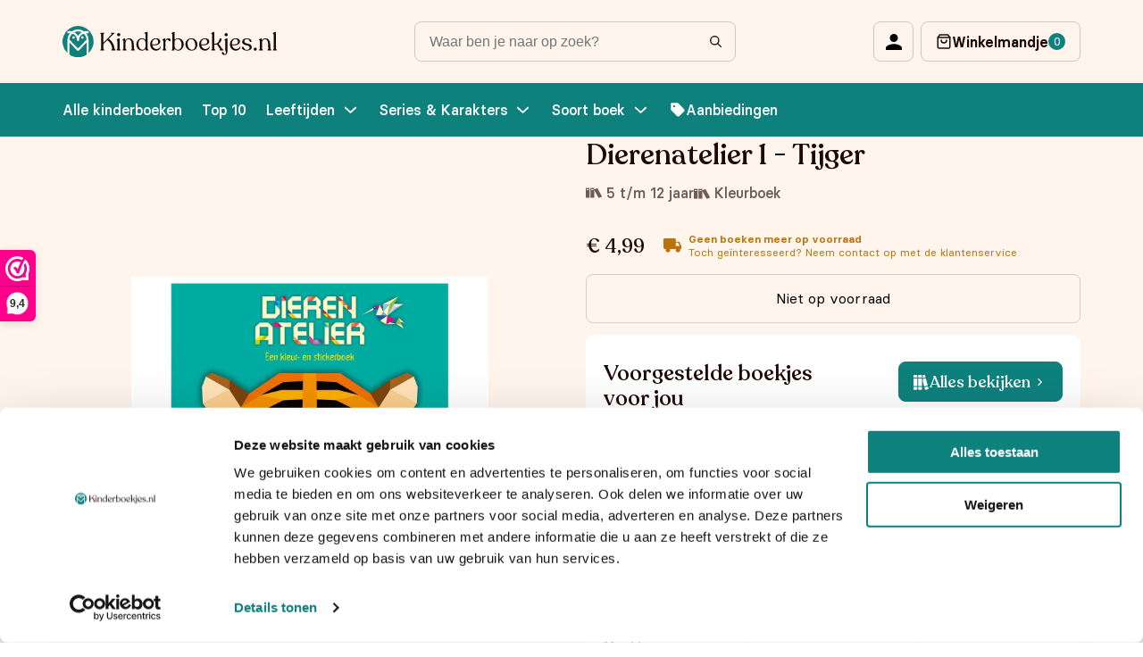

--- FILE ---
content_type: text/html; charset=UTF-8
request_url: https://kinderboekjes.nl/kinderboeken/dierenatelier-1-tijger/
body_size: 20350
content:

<!DOCTYPE html>
<html lang="nl-NL">
<head>

            <meta name="facebook-domain-verification" content="09ewvmgjk62u5wthy2xpc1ad8xplg0" />
    
    <meta charset="UTF-8">
    <meta http-equiv="X-UA-Compatible" content="IE=edge">
    <meta name="viewport" content="width=device-width, initial-scale=1.0">
    <title>Dierenatelier 1 - Tijger | Kinderboekjes.nl</title>
    <script type="text/javascript" data-cookieconsent="ignore">
	window.dataLayer = window.dataLayer || [];

	function gtag() {
		dataLayer.push(arguments);
	}

	gtag("consent", "default", {
		ad_personalization: "denied",
		ad_storage: "denied",
		ad_user_data: "denied",
		analytics_storage: "denied",
		functionality_storage: "denied",
		personalization_storage: "denied",
		security_storage: "granted",
		wait_for_update: 500,
	});
	gtag("set", "ads_data_redaction", true);
	</script>
<script type="text/javascript" data-cookieconsent="ignore">
		(function (w, d, s, l, i) {
		w[l] = w[l] || [];
		w[l].push({'gtm.start': new Date().getTime(), event: 'gtm.js'});
		var f = d.getElementsByTagName(s)[0], j = d.createElement(s), dl = l !== 'dataLayer' ? '&l=' + l : '';
		j.async = true;
		j.src = 'https://www.googletagmanager.com/gtm.js?id=' + i + dl;
		f.parentNode.insertBefore(j, f);
	})(
		window,
		document,
		'script',
		'dataLayer',
		'GTM-MSMDZTX'
	);
</script>
<script type="text/javascript"
		id="Cookiebot"
		src="https://consent.cookiebot.com/uc.js"
		data-implementation="wp"
		data-cbid="30a3780a-fcd2-4046-8d96-306ba0424aaf"
						data-culture="NL"
				data-blockingmode="auto"
	></script>
<meta name='robots' content='index, follow, max-image-preview:large, max-snippet:-1, max-video-preview:-1' />

<!-- Google Tag Manager for WordPress by gtm4wp.com -->
<script data-cfasync="false" data-pagespeed-no-defer>
	var gtm4wp_datalayer_name = "dataLayer";
	var dataLayer = dataLayer || [];
	const gtm4wp_use_sku_instead = 0;
	const gtm4wp_currency = 'EUR';
	const gtm4wp_product_per_impression = 10;
	const gtm4wp_clear_ecommerce = false;
	const gtm4wp_datalayer_max_timeout = 2000;
</script>
<!-- End Google Tag Manager for WordPress by gtm4wp.com -->
	<!-- This site is optimized with the Yoast SEO plugin v25.9 - https://yoast.com/wordpress/plugins/seo/ -->
	<meta name="description" content="Dierenatelier 1 - Tijger kopen? Op kinderboekjes vind je deze, en nog honderden andere leuke kinderboekjes voor een voordelige prijs. Bestel Dierenatelier 1 - Tijger nu op Kinderboekjes.nl" />
	<link rel="canonical" href="https://kinderboekjes.nl/kinderboeken/dierenatelier-1-tijger/" />
	<meta property="og:locale" content="nl_NL" />
	<meta property="og:type" content="article" />
	<meta property="og:title" content="Dierenatelier 1 - Tijger | Kinderboekjes.nl" />
	<meta property="og:description" content="Dierenatelier 1 - Tijger kopen? Op kinderboekjes vind je deze, en nog honderden andere leuke kinderboekjes voor een voordelige prijs. Bestel Dierenatelier 1 - Tijger nu op Kinderboekjes.nl" />
	<meta property="og:url" content="https://kinderboekjes.nl/kinderboeken/dierenatelier-1-tijger/" />
	<meta property="og:site_name" content="Kinderboekjes.nl" />
	<meta property="article:modified_time" content="2025-06-17T09:36:14+00:00" />
	<meta property="og:image" content="https://kinderboekjes.nl/wp-content/uploads/2022/10/1200x1200-157.jpg" />
	<meta property="og:image:width" content="1200" />
	<meta property="og:image:height" content="1200" />
	<meta property="og:image:type" content="image/jpeg" />
	<meta name="twitter:card" content="summary_large_image" />
	<script type="application/ld+json" class="yoast-schema-graph">{"@context":"https://schema.org","@graph":[{"@type":"WebPage","@id":"https://kinderboekjes.nl/kinderboeken/dierenatelier-1-tijger/","url":"https://kinderboekjes.nl/kinderboeken/dierenatelier-1-tijger/","name":"Dierenatelier 1 - Tijger | Kinderboekjes.nl","isPartOf":{"@id":"https://kinderboekjes.nl/#website"},"primaryImageOfPage":{"@id":"https://kinderboekjes.nl/kinderboeken/dierenatelier-1-tijger/#primaryimage"},"image":{"@id":"https://kinderboekjes.nl/kinderboeken/dierenatelier-1-tijger/#primaryimage"},"thumbnailUrl":"https://kinderboekjes.nl/wp-content/uploads/2022/10/1200x1200-157.jpg","datePublished":"2022-10-13T11:44:44+00:00","dateModified":"2025-06-17T09:36:14+00:00","description":"Dierenatelier 1 - Tijger kopen? Op kinderboekjes vind je deze, en nog honderden andere leuke kinderboekjes voor een voordelige prijs. Bestel Dierenatelier 1 - Tijger nu op Kinderboekjes.nl","breadcrumb":{"@id":"https://kinderboekjes.nl/kinderboeken/dierenatelier-1-tijger/#breadcrumb"},"inLanguage":"nl-NL","potentialAction":[{"@type":"ReadAction","target":["https://kinderboekjes.nl/kinderboeken/dierenatelier-1-tijger/"]}]},{"@type":"ImageObject","inLanguage":"nl-NL","@id":"https://kinderboekjes.nl/kinderboeken/dierenatelier-1-tijger/#primaryimage","url":"https://kinderboekjes.nl/wp-content/uploads/2022/10/1200x1200-157.jpg","contentUrl":"https://kinderboekjes.nl/wp-content/uploads/2022/10/1200x1200-157.jpg","width":1200,"height":1200,"caption":"Dierenatelier 1 - Tijger"},{"@type":"BreadcrumbList","@id":"https://kinderboekjes.nl/kinderboeken/dierenatelier-1-tijger/#breadcrumb","itemListElement":[{"@type":"ListItem","position":1,"name":"Kinderboeken","item":"https://kinderboekjes.nl/"},{"@type":"ListItem","position":2,"name":"Alle kinderboeken","item":"https://kinderboekjes.nl/kinderboeken/"},{"@type":"ListItem","position":3,"name":"De Ballon","item":"https://kinderboekjes.nl/merken/de-ballon/"},{"@type":"ListItem","position":4,"name":"Dierenatelier 1 &#8211; Tijger"}]},{"@type":"WebSite","@id":"https://kinderboekjes.nl/#website","url":"https://kinderboekjes.nl/","name":"Kinderboekjes.nl","description":"Op kinderboekjes.nl koop je de leukste kinderboekjes momenteel beschikbaar.","publisher":{"@id":"https://kinderboekjes.nl/#organization"},"potentialAction":[{"@type":"SearchAction","target":{"@type":"EntryPoint","urlTemplate":"https://kinderboekjes.nl/?s={search_term_string}"},"query-input":{"@type":"PropertyValueSpecification","valueRequired":true,"valueName":"search_term_string"}}],"inLanguage":"nl-NL"},{"@type":"Organization","@id":"https://kinderboekjes.nl/#organization","name":"Kinderboekjes.nl","url":"https://kinderboekjes.nl/","logo":{"@type":"ImageObject","inLanguage":"nl-NL","@id":"https://kinderboekjes.nl/#/schema/logo/image/","url":"https://kinderboekjes.nl/wp-content/uploads/2022/10/favicon.png","contentUrl":"https://kinderboekjes.nl/wp-content/uploads/2022/10/favicon.png","width":512,"height":512,"caption":"Kinderboekjes.nl"},"image":{"@id":"https://kinderboekjes.nl/#/schema/logo/image/"}}]}</script>
	<!-- / Yoast SEO plugin. -->


<link rel='dns-prefetch' href='//www.google.com' />
<link rel="alternate" type="application/rss+xml" title="Kinderboekjes.nl &raquo; Dierenatelier 1 &#8211; Tijger reacties feed" href="https://kinderboekjes.nl/kinderboeken/dierenatelier-1-tijger/feed/" />
<link rel="alternate" title="oEmbed (JSON)" type="application/json+oembed" href="https://kinderboekjes.nl/wp-json/oembed/1.0/embed?url=https%3A%2F%2Fkinderboekjes.nl%2Fkinderboeken%2Fdierenatelier-1-tijger%2F" />
<link rel="alternate" title="oEmbed (XML)" type="text/xml+oembed" href="https://kinderboekjes.nl/wp-json/oembed/1.0/embed?url=https%3A%2F%2Fkinderboekjes.nl%2Fkinderboeken%2Fdierenatelier-1-tijger%2F&#038;format=xml" />
<style id='wp-img-auto-sizes-contain-inline-css' type='text/css'>
img:is([sizes=auto i],[sizes^="auto," i]){contain-intrinsic-size:3000px 1500px}
/*# sourceURL=wp-img-auto-sizes-contain-inline-css */
</style>
<style id='classic-theme-styles-inline-css' type='text/css'>
/*! This file is auto-generated */
.wp-block-button__link{color:#fff;background-color:#32373c;border-radius:9999px;box-shadow:none;text-decoration:none;padding:calc(.667em + 2px) calc(1.333em + 2px);font-size:1.125em}.wp-block-file__button{background:#32373c;color:#fff;text-decoration:none}
/*# sourceURL=/wp-includes/css/classic-themes.min.css */
</style>
<style id='woocommerce-inline-inline-css' type='text/css'>
.woocommerce form .form-row .required { visibility: visible; }
/*# sourceURL=woocommerce-inline-inline-css */
</style>
<link rel='stylesheet' id='wpo_min-header-0-css' href='https://kinderboekjes.nl/wp-content/cache/wpo-minify/1769098699/assets/wpo-minify-header-70ba1216.min.css' type='text/css' media='all' />
<link rel='stylesheet' id='wpo_min-header-1-css' href='https://kinderboekjes.nl/wp-content/cache/wpo-minify/1769098699/assets/wpo-minify-header-eeb21411.min.css' type='text/css' media='only screen and (max-width: 768px)' />
<link rel='stylesheet' id='wpo_min-header-2-css' href='https://kinderboekjes.nl/wp-content/cache/wpo-minify/1769098699/assets/wpo-minify-header-adf550b2.min.css' type='text/css' media='all' />
<script type="text/template" id="tmpl-variation-template">
	<div class="woocommerce-variation-description">{{{ data.variation.variation_description }}}</div>
	<div class="woocommerce-variation-price">{{{ data.variation.price_html }}}</div>
	<div class="woocommerce-variation-availability">{{{ data.variation.availability_html }}}</div>
</script>
<script type="text/template" id="tmpl-unavailable-variation-template">
	<p role="alert">Dit product is niet beschikbaar. Kies een andere combinatie.</p>
</script>
<script>(function(url,id){var script=document.createElement('script');script.async=true;script.src='https://'+url+'/sidebar.js?id='+id+'&c='+cachebuster(10,id);var ref=document.getElementsByTagName('script')[0];ref.parentNode.insertBefore(script,ref);function cachebuster(refreshMinutes,id){var now=Date.now();var interval=refreshMinutes*60e3;var shift=(Math.sin(id)||0)*interval;return Math.floor((now+shift)/interval);}})("dashboard.webwinkelkeur.nl",1216696);</script><script type="text/javascript" id="wpml-cookie-js-extra">
/* <![CDATA[ */
var wpml_cookies = {"wp-wpml_current_language":{"value":"nl","expires":1,"path":"/"}};
var wpml_cookies = {"wp-wpml_current_language":{"value":"nl","expires":1,"path":"/"}};
//# sourceURL=wpml-cookie-js-extra
/* ]]> */
</script>
<script type="text/javascript" src="https://kinderboekjes.nl/wp-content/plugins/sitepress-multilingual-cms/res/js/cookies/language-cookie.js" id="wpml-cookie-js" defer="defer" data-wp-strategy="defer"></script>
<script type="text/javascript" src="https://kinderboekjes.nl/wp-includes/js/jquery/jquery.min.js" id="jquery-core-js"></script>
<script type="text/javascript" src="https://kinderboekjes.nl/wp-includes/js/jquery/jquery-migrate.min.js" id="jquery-migrate-js"></script>
<script type="text/javascript" src="https://kinderboekjes.nl/wp-content/plugins/woocommerce/assets/js/jquery-blockui/jquery.blockUI.min.js" id="jquery-blockui-js" data-wp-strategy="defer"></script>
<script type="text/javascript" id="wc-add-to-cart-js-extra">
/* <![CDATA[ */
var wc_add_to_cart_params = {"ajax_url":"/wp-admin/admin-ajax.php","wc_ajax_url":"/?wc-ajax=%%endpoint%%","i18n_view_cart":"Bekijk winkelwagen","cart_url":"https://kinderboekjes.nl/winkelwagen/","is_cart":"","cart_redirect_after_add":"no"};
//# sourceURL=wc-add-to-cart-js-extra
/* ]]> */
</script>
<script type="text/javascript" src="https://kinderboekjes.nl/wp-content/plugins/woocommerce/assets/js/frontend/add-to-cart.min.js" id="wc-add-to-cart-js" defer="defer" data-wp-strategy="defer"></script>
<script type="text/javascript" id="wc-single-product-js-extra">
/* <![CDATA[ */
var wc_single_product_params = {"i18n_required_rating_text":"Selecteer een waardering","i18n_rating_options":["1 van de 5 sterren","2 van de 5 sterren","3 van de 5 sterren","4 van de 5 sterren","5 van de 5 sterren"],"i18n_product_gallery_trigger_text":"Afbeeldinggalerij in volledig scherm bekijken","review_rating_required":"yes","flexslider":{"rtl":false,"animation":"slide","smoothHeight":true,"directionNav":false,"controlNav":"thumbnails","slideshow":false,"animationSpeed":500,"animationLoop":false,"allowOneSlide":false},"zoom_enabled":"","zoom_options":[],"photoswipe_enabled":"","photoswipe_options":{"shareEl":false,"closeOnScroll":false,"history":false,"hideAnimationDuration":0,"showAnimationDuration":0},"flexslider_enabled":""};
//# sourceURL=wc-single-product-js-extra
/* ]]> */
</script>
<script type="text/javascript" src="https://kinderboekjes.nl/wp-content/plugins/woocommerce/assets/js/frontend/single-product.min.js" id="wc-single-product-js" defer="defer" data-wp-strategy="defer"></script>
<script type="text/javascript" src="https://kinderboekjes.nl/wp-content/plugins/woocommerce/assets/js/js-cookie/js.cookie.min.js" id="js-cookie-js" defer="defer" data-wp-strategy="defer"></script>
<script type="text/javascript" id="woocommerce-js-extra">
/* <![CDATA[ */
var woocommerce_params = {"ajax_url":"/wp-admin/admin-ajax.php","wc_ajax_url":"/?wc-ajax=%%endpoint%%","i18n_password_show":"Wachtwoord weergeven","i18n_password_hide":"Wachtwoord verbergen"};
//# sourceURL=woocommerce-js-extra
/* ]]> */
</script>
<script type="text/javascript" src="https://kinderboekjes.nl/wp-content/plugins/woocommerce/assets/js/frontend/woocommerce.min.js" id="woocommerce-js" defer="defer" data-wp-strategy="defer"></script>
<script type="text/javascript" id="wt-smart-coupon-for-woo-js-extra">
/* <![CDATA[ */
var WTSmartCouponOBJ = {"ajaxurl":"https://kinderboekjes.nl/wp-admin/admin-ajax.php","wc_ajax_url":"https://kinderboekjes.nl/?wc-ajax=","nonces":{"public":"fc4e7b54fd","apply_coupon":"40762a3b4a"},"labels":{"please_wait":"Please wait...","choose_variation":"Please choose a variation","error":"Error !!!"},"shipping_method":[],"payment_method":"","is_cart":""};
//# sourceURL=wt-smart-coupon-for-woo-js-extra
/* ]]> */
</script>
<script type="text/javascript" src="https://kinderboekjes.nl/wp-content/plugins/wt-smart-coupons-for-woocommerce/public/js/wt-smart-coupon-public.js" id="wt-smart-coupon-for-woo-js"></script>
<script type="text/javascript" src="https://kinderboekjes.nl/wp-content/plugins/woocommerce-profitmetrics/js/pmTPTrack.js" id="pmTPTrack-js"></script>
<script type="text/javascript" id="wc-cart-fragments-js-extra">
/* <![CDATA[ */
var wc_cart_fragments_params = {"ajax_url":"/wp-admin/admin-ajax.php","wc_ajax_url":"/?wc-ajax=%%endpoint%%","cart_hash_key":"wc_cart_hash_7ca0ad920e8108c93692575d91315ad3-nl","fragment_name":"wc_fragments_7ca0ad920e8108c93692575d91315ad3","request_timeout":"5000"};
//# sourceURL=wc-cart-fragments-js-extra
/* ]]> */
</script>
<script type="text/javascript" src="https://kinderboekjes.nl/wp-content/plugins/woocommerce/assets/js/frontend/cart-fragments.min.js" id="wc-cart-fragments-js" defer="defer" data-wp-strategy="defer"></script>
<script type="text/javascript" src="https://kinderboekjes.nl/wp-includes/js/underscore.min.js" id="underscore-js"></script>
<script type="text/javascript" id="wp-util-js-extra">
/* <![CDATA[ */
var _wpUtilSettings = {"ajax":{"url":"/wp-admin/admin-ajax.php"}};
//# sourceURL=wp-util-js-extra
/* ]]> */
</script>
<script type="text/javascript" src="https://kinderboekjes.nl/wp-includes/js/wp-util.min.js" id="wp-util-js"></script>
<script type="text/javascript" id="wpml-xdomain-data-js-extra">
/* <![CDATA[ */
var wpml_xdomain_data = {"css_selector":"wpml-ls-item","ajax_url":"https://kinderboekjes.nl/wp-admin/admin-ajax.php","current_lang":"nl","_nonce":"643adf491b"};
//# sourceURL=wpml-xdomain-data-js-extra
/* ]]> */
</script>
<script type="text/javascript" src="https://kinderboekjes.nl/wp-content/plugins/sitepress-multilingual-cms/res/js/xdomain-data.js" id="wpml-xdomain-data-js" defer="defer" data-wp-strategy="defer"></script>
<link rel="https://api.w.org/" href="https://kinderboekjes.nl/wp-json/" /><link rel="alternate" title="JSON" type="application/json" href="https://kinderboekjes.nl/wp-json/wp/v2/product/4838" /><link rel="EditURI" type="application/rsd+xml" title="RSD" href="https://kinderboekjes.nl/xmlrpc.php?rsd" />
<meta name="generator" content="WordPress 6.9" />
<meta name="generator" content="WooCommerce 10.0.4" />
<link rel='shortlink' href='https://kinderboekjes.nl/?p=4838' />
<meta name="generator" content="WPML ver:4.7.6 stt:66,37;" />

<!-- This website runs the Product Feed ELITE for WooCommerce by AdTribes.io plugin -->

<!-- Google Tag Manager for WordPress by gtm4wp.com -->
<!-- GTM Container placement set to automatic -->
<script data-cfasync="false" data-pagespeed-no-defer type="text/javascript">
	var dataLayer_content = {"pagePostType":"product","pagePostType2":"single-product","pagePostAuthor":"Mika de Bruijn","customerTotalOrders":0,"customerTotalOrderValue":0,"customerFirstName":"","customerLastName":"","customerBillingFirstName":"","customerBillingLastName":"","customerBillingCompany":"","customerBillingAddress1":"","customerBillingAddress2":"","customerBillingCity":"","customerBillingState":"","customerBillingPostcode":"","customerBillingCountry":"","customerBillingEmail":"","customerBillingEmailHash":"","customerBillingPhone":"","customerShippingFirstName":"","customerShippingLastName":"","customerShippingCompany":"","customerShippingAddress1":"","customerShippingAddress2":"","customerShippingCity":"","customerShippingState":"","customerShippingPostcode":"","customerShippingCountry":"","cartContent":{"totals":{"applied_coupons":[],"discount_total":0,"subtotal":0,"total":0},"items":[]},"productRatingCounts":[],"productAverageRating":0,"productReviewCount":0,"productType":"simple","productIsVariable":0};
	dataLayer.push( dataLayer_content );
</script>
<script data-cfasync="false" data-pagespeed-no-defer type="text/javascript">
(function(w,d,s,l,i){w[l]=w[l]||[];w[l].push({'gtm.start':
new Date().getTime(),event:'gtm.js'});var f=d.getElementsByTagName(s)[0],
j=d.createElement(s),dl=l!='dataLayer'?'&l='+l:'';j.async=true;j.src=
'//www.googletagmanager.com/gtm.js?id='+i+dl;f.parentNode.insertBefore(j,f);
})(window,document,'script','dataLayer','GTM-MSMDZTX');
</script>
<!-- End Google Tag Manager for WordPress by gtm4wp.com --><!-- Google tag (gtag.js) -->
<script async src='https://www.googletagmanager.com/gtag/js?id=AW-11107396360'></script>
<script>
function formatAWID(awID) {
    // Ensure the AW ID is in the correct format
    if (!awID.startsWith('AW-')) {
        awID = 'AW-' + awID.replace(/^AW/, '');
    }
    return awID;
}
const inputAWID = 'AW-11107396360';
const awID = formatAWID(inputAWID);

function _pm_executeAWConfig() {
    const scriptExists = document.querySelector('script[src^="https://www.googletagmanager.com/gtag/js?id="]');
    let foundJsDate = false;
    if (typeof dataLayer !== 'undefined') {
        for( var i = 0; i <= dataLayer.length; i++ ) {
            if( typeof dataLayer[i] === 'object' && dataLayer[i].length && dataLayer[i].length > 2 && dataLayer[i][0] === 'js' ) {
                foundJsDate = true;
                break;
            }
        }
    }
    if (scriptExists && foundJsDate) {
        window.dataLayer = window.dataLayer || [];
        function gtag() {
            dataLayer.push(arguments);
        }
        gtag('config', awID);
    } else {
        const script = document.createElement('script');
        script.async = true;
        script.id = 'profitmetrics-gawid-script-' + awID;
        script.src = 'https://www.googletagmanager.com/gtag/js?id=' + awID;
        document.head.appendChild(script);
        script.addEventListener('load', function() {
            window.dataLayer = window.dataLayer || [];
            function gtag() {
                dataLayer.push(arguments);
            }
            gtag('js', new Date());
            gtag('config', awID);
        });
    }
}
_pm_executeAWConfig();
</script>
<!-- Start ProfitMetrics - GA4  - (v1) -->

<script>
  function _pm_executeGtag() {
    const scriptExists = document.querySelector('script[src^="https://www.googletagmanager.com/gtag/js?id="]');

    if (scriptExists) {
      
  window.dataLayer = window.dataLayer || [];
  function gtag(){ dataLayer.push(arguments); }

  gtag('config', 'G-9N53RRKSSV');
  gtag('config', 'G-VM7HHXL44X');
  gtag('js', new Date());

    } else {
      const script = document.createElement('script');
      script.async = true;
      script.id = 'profitmetrics-ga4-script-G-9N53RRKSSV';
      script.src = 'https://www.googletagmanager.com/gtag/js?id=G-9N53RRKSSV';
      document.head.appendChild(script);

      script.addEventListener('load', function() {
        
  window.dataLayer = window.dataLayer || [];
  function gtag(){ dataLayer.push(arguments); }

  gtag('config', 'G-9N53RRKSSV');
  gtag('config', 'G-VM7HHXL44X');
  gtag('js', new Date());

      });
    }
  }


  _pm_executeGtag();
</script>

<!-- End ProfitMetrics - GA4  - (v1) --><link rel="preload" as="image" href="https://kinderboekjes.nl/wp-content/uploads/2022/10/1200x1200-157.jpg.webp" imagesrcset="https://kinderboekjes.nl/wp-content/uploads/2022/10/1200x1200-157.jpg 1200w, https://kinderboekjes.nl/wp-content/uploads/2022/10/1200x1200-157-300x300.jpg 300w, https://kinderboekjes.nl/wp-content/uploads/2022/10/1200x1200-157-100x100.jpg 100w, https://kinderboekjes.nl/wp-content/uploads/2022/10/1200x1200-157-600x600.jpg 600w, https://kinderboekjes.nl/wp-content/uploads/2022/10/1200x1200-157-1024x1024.jpg 1024w, https://kinderboekjes.nl/wp-content/uploads/2022/10/1200x1200-157-150x150.jpg 150w, https://kinderboekjes.nl/wp-content/uploads/2022/10/1200x1200-157-768x768.jpg 768w" imagesizes="(max-width: 1200px) 100vw, 1200px">	<noscript><style>.woocommerce-product-gallery{ opacity: 1 !important; }</style></noscript>
	<script type="text/javascript" src="https://cdn.brevo.com/js/sdk-loader.js" async></script><script type="text/javascript">
            window.Brevo = window.Brevo || [];
            window.Brevo.push(["init", {
                client_key: "viitz4yk0yxqkrcacebhvwok",
                email_id: "",
                push: {
                    customDomain: "https://kinderboekjes.nl\/wp-content\/plugins\/woocommerce-sendinblue-newsletter-subscription\/"
                }
            }]);
        </script><link rel="icon" href="https://kinderboekjes.nl/wp-content/uploads/2022/10/cropped-favicon-32x32.png" sizes="32x32" />
<link rel="icon" href="https://kinderboekjes.nl/wp-content/uploads/2022/10/cropped-favicon-192x192.png" sizes="192x192" />
<link rel="apple-touch-icon" href="https://kinderboekjes.nl/wp-content/uploads/2022/10/cropped-favicon-180x180.png" />
<meta name="msapplication-TileImage" content="https://kinderboekjes.nl/wp-content/uploads/2022/10/cropped-favicon-270x270.png" />

            <meta name="google-site-verification" content="lVzfY1Ko71CTe5UNsHKZJTCtGhLiU-wrwau5YXuRNzo" />
        <!-- Google tag (gtag.js) -->
        <script async src="https://www.googletagmanager.com/gtag/js?id=AW-11291559501"></script>
        <script>
        window.dataLayer = window.dataLayer || [];
        function gtag(){dataLayer.push(arguments);}
        gtag('js', new Date());
        
        gtag('config', 'AW-11291559501');
        </script>

        <script>(function(n,r){var e=document.createElement("script");e.async=!0,e.src=n+"/sidebar.js?id="+r+"&c="+c(10,r);var t=document.getElementsByTagName("script")[0];t.parentNode.insertBefore(e,t);function c(s,i){var o=Date.now(),a=s*6e4,_=(Math.sin(i)||0)*a;return Math.floor((o+_)/a)}})("https://dashboard.webwinkelkeur.nl",1216696);</script>
    
<style id='global-styles-inline-css' type='text/css'>
:root{--wp--preset--aspect-ratio--square: 1;--wp--preset--aspect-ratio--4-3: 4/3;--wp--preset--aspect-ratio--3-4: 3/4;--wp--preset--aspect-ratio--3-2: 3/2;--wp--preset--aspect-ratio--2-3: 2/3;--wp--preset--aspect-ratio--16-9: 16/9;--wp--preset--aspect-ratio--9-16: 9/16;--wp--preset--color--black: #000000;--wp--preset--color--cyan-bluish-gray: #abb8c3;--wp--preset--color--white: #ffffff;--wp--preset--color--pale-pink: #f78da7;--wp--preset--color--vivid-red: #cf2e2e;--wp--preset--color--luminous-vivid-orange: #ff6900;--wp--preset--color--luminous-vivid-amber: #fcb900;--wp--preset--color--light-green-cyan: #7bdcb5;--wp--preset--color--vivid-green-cyan: #00d084;--wp--preset--color--pale-cyan-blue: #8ed1fc;--wp--preset--color--vivid-cyan-blue: #0693e3;--wp--preset--color--vivid-purple: #9b51e0;--wp--preset--gradient--vivid-cyan-blue-to-vivid-purple: linear-gradient(135deg,rgb(6,147,227) 0%,rgb(155,81,224) 100%);--wp--preset--gradient--light-green-cyan-to-vivid-green-cyan: linear-gradient(135deg,rgb(122,220,180) 0%,rgb(0,208,130) 100%);--wp--preset--gradient--luminous-vivid-amber-to-luminous-vivid-orange: linear-gradient(135deg,rgb(252,185,0) 0%,rgb(255,105,0) 100%);--wp--preset--gradient--luminous-vivid-orange-to-vivid-red: linear-gradient(135deg,rgb(255,105,0) 0%,rgb(207,46,46) 100%);--wp--preset--gradient--very-light-gray-to-cyan-bluish-gray: linear-gradient(135deg,rgb(238,238,238) 0%,rgb(169,184,195) 100%);--wp--preset--gradient--cool-to-warm-spectrum: linear-gradient(135deg,rgb(74,234,220) 0%,rgb(151,120,209) 20%,rgb(207,42,186) 40%,rgb(238,44,130) 60%,rgb(251,105,98) 80%,rgb(254,248,76) 100%);--wp--preset--gradient--blush-light-purple: linear-gradient(135deg,rgb(255,206,236) 0%,rgb(152,150,240) 100%);--wp--preset--gradient--blush-bordeaux: linear-gradient(135deg,rgb(254,205,165) 0%,rgb(254,45,45) 50%,rgb(107,0,62) 100%);--wp--preset--gradient--luminous-dusk: linear-gradient(135deg,rgb(255,203,112) 0%,rgb(199,81,192) 50%,rgb(65,88,208) 100%);--wp--preset--gradient--pale-ocean: linear-gradient(135deg,rgb(255,245,203) 0%,rgb(182,227,212) 50%,rgb(51,167,181) 100%);--wp--preset--gradient--electric-grass: linear-gradient(135deg,rgb(202,248,128) 0%,rgb(113,206,126) 100%);--wp--preset--gradient--midnight: linear-gradient(135deg,rgb(2,3,129) 0%,rgb(40,116,252) 100%);--wp--preset--font-size--small: 13px;--wp--preset--font-size--medium: 20px;--wp--preset--font-size--large: 36px;--wp--preset--font-size--x-large: 42px;--wp--preset--spacing--20: 0.44rem;--wp--preset--spacing--30: 0.67rem;--wp--preset--spacing--40: 1rem;--wp--preset--spacing--50: 1.5rem;--wp--preset--spacing--60: 2.25rem;--wp--preset--spacing--70: 3.38rem;--wp--preset--spacing--80: 5.06rem;--wp--preset--shadow--natural: 6px 6px 9px rgba(0, 0, 0, 0.2);--wp--preset--shadow--deep: 12px 12px 50px rgba(0, 0, 0, 0.4);--wp--preset--shadow--sharp: 6px 6px 0px rgba(0, 0, 0, 0.2);--wp--preset--shadow--outlined: 6px 6px 0px -3px rgb(255, 255, 255), 6px 6px rgb(0, 0, 0);--wp--preset--shadow--crisp: 6px 6px 0px rgb(0, 0, 0);}:where(.is-layout-flex){gap: 0.5em;}:where(.is-layout-grid){gap: 0.5em;}body .is-layout-flex{display: flex;}.is-layout-flex{flex-wrap: wrap;align-items: center;}.is-layout-flex > :is(*, div){margin: 0;}body .is-layout-grid{display: grid;}.is-layout-grid > :is(*, div){margin: 0;}:where(.wp-block-columns.is-layout-flex){gap: 2em;}:where(.wp-block-columns.is-layout-grid){gap: 2em;}:where(.wp-block-post-template.is-layout-flex){gap: 1.25em;}:where(.wp-block-post-template.is-layout-grid){gap: 1.25em;}.has-black-color{color: var(--wp--preset--color--black) !important;}.has-cyan-bluish-gray-color{color: var(--wp--preset--color--cyan-bluish-gray) !important;}.has-white-color{color: var(--wp--preset--color--white) !important;}.has-pale-pink-color{color: var(--wp--preset--color--pale-pink) !important;}.has-vivid-red-color{color: var(--wp--preset--color--vivid-red) !important;}.has-luminous-vivid-orange-color{color: var(--wp--preset--color--luminous-vivid-orange) !important;}.has-luminous-vivid-amber-color{color: var(--wp--preset--color--luminous-vivid-amber) !important;}.has-light-green-cyan-color{color: var(--wp--preset--color--light-green-cyan) !important;}.has-vivid-green-cyan-color{color: var(--wp--preset--color--vivid-green-cyan) !important;}.has-pale-cyan-blue-color{color: var(--wp--preset--color--pale-cyan-blue) !important;}.has-vivid-cyan-blue-color{color: var(--wp--preset--color--vivid-cyan-blue) !important;}.has-vivid-purple-color{color: var(--wp--preset--color--vivid-purple) !important;}.has-black-background-color{background-color: var(--wp--preset--color--black) !important;}.has-cyan-bluish-gray-background-color{background-color: var(--wp--preset--color--cyan-bluish-gray) !important;}.has-white-background-color{background-color: var(--wp--preset--color--white) !important;}.has-pale-pink-background-color{background-color: var(--wp--preset--color--pale-pink) !important;}.has-vivid-red-background-color{background-color: var(--wp--preset--color--vivid-red) !important;}.has-luminous-vivid-orange-background-color{background-color: var(--wp--preset--color--luminous-vivid-orange) !important;}.has-luminous-vivid-amber-background-color{background-color: var(--wp--preset--color--luminous-vivid-amber) !important;}.has-light-green-cyan-background-color{background-color: var(--wp--preset--color--light-green-cyan) !important;}.has-vivid-green-cyan-background-color{background-color: var(--wp--preset--color--vivid-green-cyan) !important;}.has-pale-cyan-blue-background-color{background-color: var(--wp--preset--color--pale-cyan-blue) !important;}.has-vivid-cyan-blue-background-color{background-color: var(--wp--preset--color--vivid-cyan-blue) !important;}.has-vivid-purple-background-color{background-color: var(--wp--preset--color--vivid-purple) !important;}.has-black-border-color{border-color: var(--wp--preset--color--black) !important;}.has-cyan-bluish-gray-border-color{border-color: var(--wp--preset--color--cyan-bluish-gray) !important;}.has-white-border-color{border-color: var(--wp--preset--color--white) !important;}.has-pale-pink-border-color{border-color: var(--wp--preset--color--pale-pink) !important;}.has-vivid-red-border-color{border-color: var(--wp--preset--color--vivid-red) !important;}.has-luminous-vivid-orange-border-color{border-color: var(--wp--preset--color--luminous-vivid-orange) !important;}.has-luminous-vivid-amber-border-color{border-color: var(--wp--preset--color--luminous-vivid-amber) !important;}.has-light-green-cyan-border-color{border-color: var(--wp--preset--color--light-green-cyan) !important;}.has-vivid-green-cyan-border-color{border-color: var(--wp--preset--color--vivid-green-cyan) !important;}.has-pale-cyan-blue-border-color{border-color: var(--wp--preset--color--pale-cyan-blue) !important;}.has-vivid-cyan-blue-border-color{border-color: var(--wp--preset--color--vivid-cyan-blue) !important;}.has-vivid-purple-border-color{border-color: var(--wp--preset--color--vivid-purple) !important;}.has-vivid-cyan-blue-to-vivid-purple-gradient-background{background: var(--wp--preset--gradient--vivid-cyan-blue-to-vivid-purple) !important;}.has-light-green-cyan-to-vivid-green-cyan-gradient-background{background: var(--wp--preset--gradient--light-green-cyan-to-vivid-green-cyan) !important;}.has-luminous-vivid-amber-to-luminous-vivid-orange-gradient-background{background: var(--wp--preset--gradient--luminous-vivid-amber-to-luminous-vivid-orange) !important;}.has-luminous-vivid-orange-to-vivid-red-gradient-background{background: var(--wp--preset--gradient--luminous-vivid-orange-to-vivid-red) !important;}.has-very-light-gray-to-cyan-bluish-gray-gradient-background{background: var(--wp--preset--gradient--very-light-gray-to-cyan-bluish-gray) !important;}.has-cool-to-warm-spectrum-gradient-background{background: var(--wp--preset--gradient--cool-to-warm-spectrum) !important;}.has-blush-light-purple-gradient-background{background: var(--wp--preset--gradient--blush-light-purple) !important;}.has-blush-bordeaux-gradient-background{background: var(--wp--preset--gradient--blush-bordeaux) !important;}.has-luminous-dusk-gradient-background{background: var(--wp--preset--gradient--luminous-dusk) !important;}.has-pale-ocean-gradient-background{background: var(--wp--preset--gradient--pale-ocean) !important;}.has-electric-grass-gradient-background{background: var(--wp--preset--gradient--electric-grass) !important;}.has-midnight-gradient-background{background: var(--wp--preset--gradient--midnight) !important;}.has-small-font-size{font-size: var(--wp--preset--font-size--small) !important;}.has-medium-font-size{font-size: var(--wp--preset--font-size--medium) !important;}.has-large-font-size{font-size: var(--wp--preset--font-size--large) !important;}.has-x-large-font-size{font-size: var(--wp--preset--font-size--x-large) !important;}
/*# sourceURL=global-styles-inline-css */
</style>
</head>
<body class="wp-singular product-template-default single single-product postid-4838 wp-theme-wux wpb-body is--nav-1 default theme-wux woocommerce woocommerce-page woocommerce-no-js">


<nav class="wpb-navigation">
    <div class="wpb-navigation__main">
        <div class="container">
            <div class="inner">
                
                <a class="logo" href="/">
                    <img src="https://kinderboekjes.nl/wp-content/uploads/2022/10/Kinderboekjesnl.svg" width="240" height="35" alt="Kinderboekjes.nl logo">
                </a>
                
                        <div class="wc-cart ">
            <a href="https://kinderboekjes.nl/winkelwagen/" class="woocommerce-mini-cart__button btn outline" data-count="0">
                <img src="/wp-content/themes/wux/assets/img/icon_shopping-bag_dark.svg" width="18" height="19" loading="lazy" alt="Winkelmandje">
                <span>Winkelmandje</span>
            </a>
        </div>
        
                <div class="search-form" id="wux-search-form">
                    <div class="search-form__inner">
                        <form id="wux-search" action="https://kinderboekjes.nl/"
                            data-template='results'
                            data-query='{"type":["product","pa_auteurs","soorten","serie-en-karakters","merken"],"post_status":["publish"],"posts_per_page":9999,"sql_compare":"OR","lang":"nl","meta_query":[{"key":"post_title","value":"%{{search_query}}%","operator":"LIKE","weight":100},{"key":"sku","value":"%{{search_query}}%","operator":"LIKE","weight":50,"type":["product"]},{"key":"ean","value":"%{{search_query}}%","operator":"LIKE","weight":50,"type":["product"]}],"order":[{"key":"sales_count_period_total","direction":"DESC","type":"DECIMAL"}]}'
                            data-facets='[{"id":28235,"label":"Soort boek","type":"dropdown","form":"term","name":"term_soorten","update":"true","operator":"IN","datatype":"CHAR","file":"dropdown","order":0},{"id":28236,"label":"Merken","type":"dropdown","form":"term","name":"term_merken","update":"true","operator":"IN","datatype":"CHAR","file":"dropdown","order":0},{"id":28237,"label":"Series & karakters","type":"dropdown","form":"term","name":"term_serie-en-karakters","update":"true","operator":"IN","datatype":"CHAR","file":"dropdown","order":0},{"id":28239,"label":"Leeftijd","type":"radio","form":"term","name":"term_leeftijd","update":"false","operator":"IN","datatype":"CHAR","file":"age-select","_wpml_word_count":"0","order":0}]'>
                            
                            <div class="search-form__group">
                                <img src="/wp-content/themes/wux/assets/img/icon_search_dark.svg" width="18" height="19" loading="lazy" alt="Search">
                                <input type="search" id="wux-search-input" name="s" placeholder="Waar ben je naar op zoek?">
                                <span id="close-wux-search">
                                    <img src="/wp-content/themes/wux/assets/img/icon_close_dark.svg" width="18" height="19" loading="lazy" alt="Zoeken sluiten">
                                    Sluiten
                                </span>
                            </div>
            
                        </form>
            
                        <div class="search-form__results" id="wux-search-results"></div>
                    </div>
                </div>

                <a class="btn outline btn--square account" href="/mijn-account/" title="Mijn account">
                    <img src="/wp-content/themes/wux/assets/img/icon_person_dark.svg" width="18" height="18" loading="lazy" alt="Account"> 
                </a>

                <div class="nav-trigger js-nav-trigger" title="Menu openen">
                    <div class="nav-hamburger__line is--top"></div>
                    <div class="nav-hamburger__line is--middle"></div>
                    <div class="nav-hamburger__line is--bottom"></div>
                    <span>Menu</span>
                </div>

            </div>
        </div>
    </div>
    <div class="wpb-navigation__nav">
        <div class="container">
            <div class="inner">
                <div class="wpb-menu">
                    <div class="wpb-menu__header">
                        <button class="js-nav-trigger" title="Menu sluiten">
                            <img src="/wp-content/themes/wux/assets/img/icon_chevron-left_white.svg" width="7" height="14" loading="lazy" alt="Menu sluiten"> 
                        </button>
                        <span>Menu</span>
                    </div>
                    <div class="wpb-menu__body">
                        <div class="menu-hoofdmenu-container"><ul id="menu-hoofdmenu" class="menu"><li id="menu-item-208" class="menu-item menu-item-type-post_type menu-item-object-page current_page_parent menu-item-208"><a href="https://kinderboekjes.nl/kinderboeken/">Alle kinderboeken</a></li>
<li id="menu-item-44472" class="menu-item menu-item-type-post_type menu-item-object-page menu-item-44472"><a href="https://kinderboekjes.nl/top-10/">Top 10</a></li>
</ul></div>
                        
                        <div class="custom-menu">
                            <ul>
                                <li class="menu-item has-submenu has-leeftijden">
                                    <a href="/leeftijden/">Leeftijden
                                        <div class="submenu-trigger js-submenu-tigger">
                                            <img src="/wp-content/themes/wux/assets/img/icon_chevron-right_white.svg" width="20" height="20" alt="arrow icon">
                                        </div>
                                    </a>
                                    <ul class="sub-menu">
                                        <li class="menu-item">
                                            <a href="/leeftijden/baby-peuters/?wf_28239=5131" class="filter">Baby & Peuters</a>
                                        </li>
                                        <li class="menu-item">
                                            <a href="/leeftijden/4-t-m-6-jaar/?wf_28239=5132" class="filter">4 t/m 6 jaar</a>
                                        </li>
                                        <li class="menu-item">
                                            <a href="/leeftijden/7-t-m-9-jaar/?wf_28239=5133" class="filter">7 t/m 9 jaar</a>
                                        </li>
                                        <li class="menu-item">
                                            <a href="/leeftijden/10-t-m-12-jaar/?wf_28239=5134" class="filter">10 t/m 12 jaar</a>
                                        </li>
                                    </ul>
                                </li>
                                <li class="menu-item has-submenu">
                                    <a href="/series-en-karakters/">
                                        Series & Karakters
                                        <div class="submenu-trigger js-submenu-tigger">
                                            <img src="/wp-content/themes/wux/assets/img/icon_chevron-right_white.svg" width="20" height="20" alt="arrow icon">
                                        </div>
                                    </a>
                                    <ul class="sub-menu">
                                                                                        <li class="menu-item menu-item--featured">
                                                    <a href="https://kinderboekjes.nl/series-en-karakters/bumba/">
                                                                                                                    <img src="https://kinderboekjes.nl/wp-content/uploads/2025/10/bumba.png" width="50" height="50" alt="">
                                                                                                                Bumba                                                    </a>
                                                </li>
                                                                                            <li class="menu-item menu-item--featured">
                                                    <a href="https://kinderboekjes.nl/series-en-karakters/brandweerman-sam/">
                                                                                                                    <img src="https://kinderboekjes.nl/wp-content/uploads/2022/11/brandweerman-sam.png" width="50" height="50" alt="">
                                                                                                                Brandweerman Sam                                                    </a>
                                                </li>
                                                                                            <li class="menu-item menu-item--featured">
                                                    <a href="https://kinderboekjes.nl/series-en-karakters/kabouter-plop/">
                                                                                                                    <img src="https://kinderboekjes.nl/wp-content/uploads/2022/11/kabouter-plop.png" width="50" height="50" alt="">
                                                                                                                Kabouter Plop                                                    </a>
                                                </li>
                                                                                            <li class="menu-item menu-item--featured">
                                                    <a href="https://kinderboekjes.nl/series-en-karakters/buurman-buurman/">
                                                                                                                    <img src="https://kinderboekjes.nl/wp-content/uploads/2022/11/buurman-en-buurman.png" width="50" height="50" alt="">
                                                                                                                Buurman &amp; Buurman                                                    </a>
                                                </li>
                                                                                                                                <li class="menu-item">
                                                <a href="/series-en-karakters/dinosaurus/">Dinosaurus</a>
                                            </li>
                                                                                    <li class="menu-item">
                                                <a href="/series-en-karakters/dikkie-dik/">Dikkie Dik</a>
                                            </li>
                                                                                    <li class="menu-item">
                                                <a href="/series-en-karakters/dora-the-explorer/">Dora the Explorer</a>
                                            </li>
                                                                                    <li class="menu-item">
                                                <a href="/series-en-karakters/geronimo-stilton/">Geronimo Stilton</a>
                                            </li>
                                                                                    <li class="menu-item">
                                                <a href="/series-en-karakters/hopla/">Hopla</a>
                                            </li>
                                                                                    <li class="menu-item">
                                                <a href="/series-en-karakters/k3/">K3</a>
                                            </li>
                                                                                    <li class="menu-item">
                                                <a href="/series-en-karakters/paw-patrol/">Paw Patrol</a>
                                            </li>
                                                                                    <li class="menu-item">
                                                <a href="/series-en-karakters/pokemon/">Pokémon</a>
                                            </li>
                                                                                    <li class="menu-item">
                                                <a href="/series-en-karakters/moemim/">Moemim</a>
                                            </li>
                                                                                    <li class="menu-item">
                                                <a href="/series-en-karakters/nijntje/">Nijntje</a>
                                            </li>
                                                                                    <li class="menu-item">
                                                <a href="/series-en-karakters/pieter-konijn/">Pieter Konijn</a>
                                            </li>
                                                                                    <li class="menu-item">
                                                <a href="/series-en-karakters/thomas-de-trein/">Thomas de Trein</a>
                                            </li>
                                                                                <li class="view-more-button arrow-right">
                                            <a href="/series-en-karakters/">Alle series en karakters bekijken</a>
                                        </li>
                                    </ul>
                                </li>
                                <li class="menu-item has-submenu">
                                    <a href="/soorten/">
                                        Soort boek
                                        <div class="submenu-trigger js-submenu-tigger">
                                            <img src="/wp-content/themes/wux/assets/img/icon_chevron-right_white.svg" width="20" height="20" alt="arrow icon">
                                        </div>
                                    </a>
                                    <ul class="sub-menu">
                                                                                    <li class="menu-item">
                                                <a href="/soorten/agenda/">Agenda</a>
                                            </li>
                                                                                    <li class="menu-item">
                                                <a href="/soorten/avi-boek/">AVI boek</a>
                                            </li>
                                                                                    <li class="menu-item">
                                                <a href="/soorten/babyboek/">Babyboek</a>
                                            </li>
                                                                                    <li class="menu-item">
                                                <a href="/soorten/badboekje/">Badboekje</a>
                                            </li>
                                                                                    <li class="menu-item">
                                                <a href="/soorten/buggyboekje/">Buggyboekje</a>
                                            </li>
                                                                                    <li class="menu-item">
                                                <a href="/soorten/dagboek/">Dagboek</a>
                                            </li>
                                                                                    <li class="menu-item">
                                                <a href="/soorten/doeboek/">Doeboek</a>
                                            </li>
                                                                                    <li class="menu-item">
                                                <a href="/soorten/educatief/">Educatief</a>
                                            </li>
                                                                                    <li class="menu-item">
                                                <a href="/soorten/fanboek/">Fanboek</a>
                                            </li>
                                                                                    <li class="menu-item">
                                                <a href="/soorten/film/">Film</a>
                                            </li>
                                                                                    <li class="menu-item">
                                                <a href="/soorten/film-tv-serie/">Film/Tv-serie</a>
                                            </li>
                                                                                    <li class="menu-item">
                                                <a href="/soorten/flapjesboek/">Flapjesboek</a>
                                            </li>
                                                                                    <li class="menu-item">
                                                <a href="/soorten/foamboek/">Foamboek</a>
                                            </li>
                                                                                    <li class="menu-item">
                                                <a href="/soorten/geluidenboek/">Geluidenboek</a>
                                            </li>
                                                                                    <li class="menu-item">
                                                <a href="/soorten/kijkboek/">Kijkboek</a>
                                            </li>
                                                                                    <li class="menu-item">
                                                <a href="/soorten/kleurboek/">Kleurboek</a>
                                            </li>
                                                                                    <li class="menu-item">
                                                <a href="/soorten/knisperboek/">Knisperboek</a>
                                            </li>
                                                                                    <li class="menu-item">
                                                <a href="/soorten/knutselboek/">Knutselboek</a>
                                            </li>
                                                                                    <li class="menu-item">
                                                <a href="/soorten/kookboek/">Kookboek</a>
                                            </li>
                                                                                    <li class="menu-item">
                                                <a href="/soorten/leesboek/">Leesboek</a>
                                            </li>
                                                                                    <li class="menu-item">
                                                <a href="/soorten/lichtjesboek/">Lichtjesboek</a>
                                            </li>
                                                                                    <li class="menu-item">
                                                <a href="/soorten/liedjesboek/">Liedjesboek</a>
                                            </li>
                                                                                    <li class="menu-item">
                                                <a href="/soorten/magazine/">Magazine</a>
                                            </li>
                                                                                    <li class="menu-item">
                                                <a href="/soorten/magneetboek/">Magneetboek</a>
                                            </li>
                                                                                    <li class="menu-item">
                                                <a href="/soorten/moppenboek/">Moppenboek</a>
                                            </li>
                                                                                    <li class="menu-item">
                                                <a href="/soorten/pop-up-boek/">Pop-up boek</a>
                                            </li>
                                                                                    <li class="menu-item">
                                                <a href="/soorten/posterboek/">Posterboek</a>
                                            </li>
                                                                                    <li class="menu-item">
                                                <a href="/soorten/prentenboek/">Prentenboek</a>
                                            </li>
                                                                                    <li class="menu-item">
                                                <a href="/soorten/puzzelboek/">Puzzelboek</a>
                                            </li>
                                                                                    <li class="menu-item">
                                                <a href="/soorten/raadselboek/">Raadselboek</a>
                                            </li>
                                                                                    <li class="menu-item">
                                                <a href="/soorten/rekenboek/">Rekenboek</a>
                                            </li>
                                                                                    <li class="menu-item">
                                                <a href="/soorten/schuifjesboek/">Schuifjesboek</a>
                                            </li>
                                                                                    <li class="menu-item">
                                                <a href="/soorten/stickerboek/">Stickerboek</a>
                                            </li>
                                                                                    <li class="menu-item">
                                                <a href="/soorten/stripboek/">Stripboek</a>
                                            </li>
                                                                                    <li class="menu-item">
                                                <a href="/soorten/telboek/">Telboek</a>
                                            </li>
                                                                                    <li class="menu-item">
                                                <a href="/soorten/uitdeelboekjes/">Uitdeelboekjes</a>
                                            </li>
                                                                                    <li class="menu-item">
                                                <a href="/soorten/vakantieboek/">Vakantieboek</a>
                                            </li>
                                                                                    <li class="menu-item">
                                                <a href="/soorten/voelboek/">Voelboek</a>
                                            </li>
                                                                                    <li class="menu-item">
                                                <a href="/soorten/vol-avontuur/">Vol Avontuur!</a>
                                            </li>
                                                                                    <li class="menu-item">
                                                <a href="/soorten/voordeelbundel/">Voordeelbundel</a>
                                            </li>
                                                                                    <li class="menu-item">
                                                <a href="/soorten/voorleesboek/">Voorleesboek</a>
                                            </li>
                                                                                    <li class="menu-item">
                                                <a href="/soorten/vriendenboek/">Vriendenboek</a>
                                            </li>
                                                                                    <li class="menu-item">
                                                <a href="/soorten/zoekboek/">Zoekboek</a>
                                            </li>
                                                                            </ul>
                                </li>
                                <li class="menu-item is-featured">
                                    <a href="/aanbiedingen/">
                                        <i class="wpb-icon wpb-icon--tag-solid"></i>
                                        Aanbiedingen
                                    </a>
                                </li>
                            </ul>
                        </div>
                    </div>
                    <div class="wpb-menu__footer">
                        <a href="/mijn-account/" class="btn outline">
                            <img src="/wp-content/themes/wux/assets/img/icon_person_white.svg" width="7" height="14" loading="lazy" alt="Mijn account"> 
                            Inloggen / aanmelden
                        </a>
                    </div>
                </div>
                <div class="wpb-navigation__usps">
                    <div class="usp js-usp-1" data-id="1"><div class="usp-icon"><img src="https://kinderboekjes.nl/wp-content/uploads/2022/10/icon_truck_green.svg" width="17" height="14" loading="lazy" alt="usp-icon1"></div><span>Vandaag besteld, overmorgen in huis.</span><p>Gratis verzending vanaf 20 euro</p></div><div class="usp js-usp-2" data-id="2"><div class="usp-icon"><img src="https://kinderboekjes.nl/wp-content/uploads/2022/10/icon_check_green.svg" width="17" height="14" loading="lazy" alt="usp-icon2"></div><span>Groot aanbod kinderboeken</span><p>1000+ unieke boeken</p></div><div class="usp js-usp-3" data-id="3"><div class="usp-icon"><img src="https://kinderboekjes.nl/wp-content/uploads/2022/10/icon_whatsapp.svg" width="17" height="14" loading="lazy" alt="usp-icon3"></div><span>Bereikbaar via Whatsapp</span><p>Voor vragen en persoonlijk advies</p></div>                </div>
            </div>
        </div>
    </div>
</nav>

<script>
    let timer;
    let advancedSearchInput = document.getElementById('wux_advanced_search_input');
    
    function do_search(search) {
        if(timer) {
            clearTimeout(timer);
        }
        timer = setTimeout(() => {
            wux_advanced_search_get_posts(advancedSearchInput.value);
        }, 300)
    }

    if (advancedSearchInput) {
        advancedSearchInput.addEventListener('input', function(){
            if(advancedSearchInput.value.length >= 2) {
                do_search(advancedSearchInput.value);
            }
        })
    }

</script>
	<div id="primary" class="content-area"><main id="main" class="site-main" role="main"><nav class="woocommerce-breadcrumb" aria-label="Breadcrumb"><a href="https://kinderboekjes.nl">Home</a>&nbsp;&#47;&nbsp;<a href="https://kinderboekjes.nl/kinderboeken/">Alle kinderboeken</a>&nbsp;&#47;&nbsp;<a href="https://kinderboekjes.nl/groep-8/">Groep 8</a>&nbsp;&#47;&nbsp;Dierenatelier 1 &#8211; Tijger</nav>
					
			
<script type="application/ld+json">
{
	"@context": "https://schema.org/",
	"@type": "Product",
	"sku": "9789463077750",
	"gtin13": "9789463077750",
	"name": "Dierenatelier 1 - Tijger",
	"image": [
		"https://kinderboekjes.nl/wp-content/uploads/2022/10/1200x1200-157.jpg"	],
	"brand": {
		"@type": "Brand",
		"name": "De Ballon"
	},
	"offers": {
		"@type": "Offer",
		"url": "https://kinderboekjes.nl/kinderboeken/dierenatelier-1-tijger/",
		"itemCondition": "https://schema.org/NewCondition",
		"availability": "https://schema.org/OutOfStock",
		"price": "4.99",
		"priceCurrency": "EUR",
		"shippingDetails": {
			"@type": "OfferShippingDetails",
			"shippingRate": {
				"@type": "MonetaryAmount",
				"value": "0",
				"currency": "EUR"
			},
			"deliveryTime": {
				"@type": "ShippingDeliveryTime",
				"handlingTime": {
					"@type": "QuantitativeValue",
					"minValue": "0",
					"maxValue": "1"
				},
				"transitTime": {
					"@type": "QuantitativeValue",
					"minValue": "1",
					"maxValue": "2"
				}
			}
		}
	}
}
</script>
<script type="application/ld+json">
{
  "@context": "https://schema.org",
  "@type": "DataFeed",
  "dataFeedElement": [
    {
      "@context": "https://schema.org",
      "@type": "Book",
      "@id": "https://kinderboekjes.nl/kinderboeken/dierenatelier-1-tijger/",
      "url": "https://kinderboekjes.nl/kinderboeken/dierenatelier-1-tijger/",
      "name": "Dierenatelier 1 - Tijger",
      "author": {
        "@type": "Person",
        "name": "De Ballon"
      },
      "workExample": [
        {
          "@type": "Book",
          "@id": "https://kinderboekjes.nl/kinderboeken/dierenatelier-1-tijger/",
          "isbn": "9789463077750",
          "bookEdition": "Mass Market Paperback",
          "bookFormat": "https://schema.org/Paperback",
          "inLanguage": "nl"
        }
      ]
   }
  ],
  "dateModified": "juni 17, 2025"
}
</script>


<div id="product-4838" class="wpb-shop__single-product product type-product post-4838 status-publish first outofstock product_cat-groep-8 has-post-thumbnail taxable shipping-taxable purchasable product-type-simple">

	<section class="wpb-header__shop wpb-header__shop-single wpb-bg-color--accent-3 wpb-whitespace--small default">

		<div class="lightstrip-1">
					</div>
	
		<div class="container">
			<div class="inner image-shadow--true">

										<span class="single-image">
							<img width="1024" height="1024" src="https://kinderboekjes.nl/wp-content/uploads/2022/10/1200x1200-157-1024x1024.jpg" class="attachment-large size-large" alt="Dierenatelier 1 - Tijger" decoding="async" fetchpriority="high" srcset="https://kinderboekjes.nl/wp-content/uploads/2022/10/1200x1200-157-1024x1024.jpg 1024w, https://kinderboekjes.nl/wp-content/uploads/2022/10/1200x1200-157-300x300.jpg 300w, https://kinderboekjes.nl/wp-content/uploads/2022/10/1200x1200-157-100x100.jpg 100w, https://kinderboekjes.nl/wp-content/uploads/2022/10/1200x1200-157-600x600.jpg 600w, https://kinderboekjes.nl/wp-content/uploads/2022/10/1200x1200-157-150x150.jpg 150w, https://kinderboekjes.nl/wp-content/uploads/2022/10/1200x1200-157-768x768.jpg 768w, https://kinderboekjes.nl/wp-content/uploads/2022/10/1200x1200-157.jpg 1200w" sizes="(max-width: 1024px) 100vw, 1024px" />						</span>
					
				<div class="text">
					
										
					<h1>Dierenatelier 1 - Tijger</h1>
					<div class="product-terms">
						<div class="book-age"><img src="/wp-content/themes/wux/assets/img/icon_books_brown.svg" width="18" height="12" loading="lazy" alt="Boek icoon">5 t/m 12 jaar</div><div class="book-types"><img src="/wp-content/themes/wux/assets/img/icon_books_brown.svg" width="18" height="12" loading="lazy" alt="Boek icoon"><div class="book-type">Kleurboek</div></div>					</div>
			
					<div class="price js-dynamic-price" data-product-id="4838">
						<span>&euro; 4,99</span>					</div>

											<div class="usp stock-left">
							<img src="https://kinderboekjes.nl/wp-content/themes/wux/assets/img/icon_truck_yellow.svg" alt="">
							<p>
								<strong>Geen boeken meer op voorraad</strong>
								Toch geïnteresseerd? Neem contact op met de klantenservice
							</p>
						</div>
										
											<div class="single_add_to_cart_button button not-in-stock">
							Niet op voorraad
						</div>

													<section class="wpb-prd-section wpb-prd-section__related outofstock wpb-bg-color--white">
								<div class="container">
									<div class="section__header">
										<div class="title">
											<h3>Voorgestelde boekjes voor jou</h3>
										</div>
										<a class="btn btn--primary" href="https://kinderboekjes.nl/soorten/kleurboek">
											<i class="wpb-icon wpb-icon--books"></i>
											<span>Alles bekijken</span>
											<div class="icon">
												<i class="wpb-icon wpb-icon--chevron-right"></i>
											</div>
										</a>
									</div>
									<div class="products">
										<ul class="inner products">
											<li class="product type-product post-36780 status-publish instock has-post-thumbnail taxable shipping-taxable purchasable product-type-simple">
	<a href="https://kinderboekjes.nl/kinderboeken/mijn-kleur-en-prikblok-kerstmis/" class="woocommerce-LoopProduct-link woocommerce-loop-product__link"><img width="550" height="770" src="https://kinderboekjes.nl/wp-content/uploads/2025/06/550x770.jpg" class="attachment-small size-small" alt="Mijn kleur- en prikblok Kerstmis" decoding="async" srcset="https://kinderboekjes.nl/wp-content/uploads/2025/06/550x770.jpg 550w, https://kinderboekjes.nl/wp-content/uploads/2025/06/550x770-214x300.jpg 214w" sizes="(max-width: 550px) 100vw, 550px" /><span class="product-title">Mijn kleur- en prikblok Kerstmis</span>
	<span class="price"><span class="woocommerce-Price-amount amount"><bdi><span class="woocommerce-Price-currencySymbol">&euro;</span>6,99</bdi></span></span>
</a><a href="?add-to-cart=36780" aria-describedby="woocommerce_loop_add_to_cart_link_describedby_36780" data-quantity="1" class="button product_type_simple add_to_cart_button ajax_add_to_cart" data-product_id="36780" data-product_sku="9789403223056" aria-label="Toevoegen aan winkelwagen: &ldquo;Mijn kleur- en prikblok Kerstmis&ldquo;" rel="nofollow" data-success_message="&#039;Mijn kleur- en prikblok Kerstmis&#039; is toegevoegd aan je winkelmand">Toevoegen aan winkelwagen</a>	<span id="woocommerce_loop_add_to_cart_link_describedby_36780" class="screen-reader-text">
			</span>
<span class="gtm4wp_productdata" style="display:none; visibility:hidden;" data-gtm4wp_product_data="{&quot;internal_id&quot;:36780,&quot;item_id&quot;:36780,&quot;item_name&quot;:&quot;Mijn kleur- en prikblok Kerstmis&quot;,&quot;sku&quot;:&quot;9789403223056&quot;,&quot;price&quot;:6.99,&quot;stocklevel&quot;:15,&quot;stockstatus&quot;:&quot;instock&quot;,&quot;google_business_vertical&quot;:&quot;retail&quot;,&quot;item_category&quot;:&quot;&quot;,&quot;id&quot;:36780,&quot;item_brand&quot;:&quot;De Ballon&quot;,&quot;productlink&quot;:&quot;https:\/\/kinderboekjes.nl\/kinderboeken\/dierenatelier-1-tijger\/&quot;,&quot;item_list_name&quot;:&quot;Algemeen product lijst&quot;,&quot;index&quot;:2,&quot;product_type&quot;:&quot;simple&quot;}"></span></li>
<li class="product type-product post-39072 status-publish instock has-post-thumbnail sale taxable shipping-taxable purchasable product-type-simple">
	<a href="https://kinderboekjes.nl/kinderboeken/toverfee-en-haar-vriendjes-met-100-stickers/" class="woocommerce-LoopProduct-link woocommerce-loop-product__link"><img width="905" height="1200" src="https://kinderboekjes.nl/wp-content/uploads/2025/08/905x1200.jpg" class="attachment-small size-small" alt="Toverfee en haar vriendjes - Met 100 stickers" decoding="async" srcset="https://kinderboekjes.nl/wp-content/uploads/2025/08/905x1200.jpg 905w, https://kinderboekjes.nl/wp-content/uploads/2025/08/905x1200-226x300.jpg 226w, https://kinderboekjes.nl/wp-content/uploads/2025/08/905x1200-772x1024.jpg 772w, https://kinderboekjes.nl/wp-content/uploads/2025/08/905x1200-768x1018.jpg 768w, https://kinderboekjes.nl/wp-content/uploads/2025/08/905x1200-600x796.jpg 600w" sizes="(max-width: 905px) 100vw, 905px" /><span class="product-title">Toverfee en haar vriendjes - Met 100 stickers</span>
	<span class="price"><del aria-hidden="true"><span class="woocommerce-Price-amount amount"><bdi><span class="woocommerce-Price-currencySymbol">&euro;</span>4,99</bdi></span></del> <span class="screen-reader-text">Oorspronkelijke prijs was: &euro;4,99.</span><ins aria-hidden="true"><span class="woocommerce-Price-amount amount"><bdi><span class="woocommerce-Price-currencySymbol">&euro;</span>3,99</bdi></span></ins><span class="screen-reader-text">Huidige prijs is: &euro;3,99.</span></span>
</a><a href="?add-to-cart=39072" aria-describedby="woocommerce_loop_add_to_cart_link_describedby_39072" data-quantity="1" class="button product_type_simple add_to_cart_button ajax_add_to_cart" data-product_id="39072" data-product_sku="9789403222110" aria-label="Toevoegen aan winkelwagen: &ldquo;Toverfee en haar vriendjes - Met 100 stickers&ldquo;" rel="nofollow" data-success_message="&#039;Toverfee en haar vriendjes - Met 100 stickers&#039; is toegevoegd aan je winkelmand">Toevoegen aan winkelwagen</a>	<span id="woocommerce_loop_add_to_cart_link_describedby_39072" class="screen-reader-text">
			</span>
<span class="gtm4wp_productdata" style="display:none; visibility:hidden;" data-gtm4wp_product_data="{&quot;internal_id&quot;:39072,&quot;item_id&quot;:39072,&quot;item_name&quot;:&quot;Toverfee en haar vriendjes - Met 100 stickers&quot;,&quot;sku&quot;:&quot;9789403222110&quot;,&quot;price&quot;:3.99,&quot;stocklevel&quot;:50,&quot;stockstatus&quot;:&quot;instock&quot;,&quot;google_business_vertical&quot;:&quot;retail&quot;,&quot;item_category&quot;:&quot;&quot;,&quot;id&quot;:39072,&quot;item_brand&quot;:&quot;De Ballon&quot;,&quot;productlink&quot;:&quot;https:\/\/kinderboekjes.nl\/kinderboeken\/dierenatelier-1-tijger\/&quot;,&quot;item_list_name&quot;:&quot;Algemeen product lijst&quot;,&quot;index&quot;:3,&quot;product_type&quot;:&quot;simple&quot;}"></span></li>
<li class="product type-product post-44941 status-publish last instock has-post-thumbnail sale taxable shipping-taxable purchasable product-type-simple">
	<a href="https://kinderboekjes.nl/kinderboeken/de-smurfen-kleurboek/" class="woocommerce-LoopProduct-link woocommerce-loop-product__link"><img width="838" height="1200" src="https://kinderboekjes.nl/wp-content/uploads/2026/01/838x1200.jpg" class="attachment-small size-small" alt="De Smurfen - kleurboek" decoding="async" loading="lazy" srcset="https://kinderboekjes.nl/wp-content/uploads/2026/01/838x1200.jpg 838w, https://kinderboekjes.nl/wp-content/uploads/2026/01/838x1200-210x300.jpg 210w, https://kinderboekjes.nl/wp-content/uploads/2026/01/838x1200-715x1024.jpg 715w, https://kinderboekjes.nl/wp-content/uploads/2026/01/838x1200-768x1100.jpg 768w, https://kinderboekjes.nl/wp-content/uploads/2026/01/838x1200-600x859.jpg 600w" sizes="auto, (max-width: 838px) 100vw, 838px" /><span class="product-title">De Smurfen - kleurboek</span>
	<span class="price"><del aria-hidden="true"><span class="woocommerce-Price-amount amount"><bdi><span class="woocommerce-Price-currencySymbol">&euro;</span>6,99</bdi></span></del> <span class="screen-reader-text">Oorspronkelijke prijs was: &euro;6,99.</span><ins aria-hidden="true"><span class="woocommerce-Price-amount amount"><bdi><span class="woocommerce-Price-currencySymbol">&euro;</span>4,99</bdi></span></ins><span class="screen-reader-text">Huidige prijs is: &euro;4,99.</span></span>
</a><a href="?add-to-cart=44941" aria-describedby="woocommerce_loop_add_to_cart_link_describedby_44941" data-quantity="1" class="button product_type_simple add_to_cart_button ajax_add_to_cart" data-product_id="44941" data-product_sku="9789462777217" aria-label="Toevoegen aan winkelwagen: &ldquo;De Smurfen - kleurboek&ldquo;" rel="nofollow" data-success_message="&#039;De Smurfen - kleurboek&#039; is toegevoegd aan je winkelmand">Toevoegen aan winkelwagen</a>	<span id="woocommerce_loop_add_to_cart_link_describedby_44941" class="screen-reader-text">
			</span>
<span class="gtm4wp_productdata" style="display:none; visibility:hidden;" data-gtm4wp_product_data="{&quot;internal_id&quot;:44941,&quot;item_id&quot;:44941,&quot;item_name&quot;:&quot;De Smurfen - kleurboek&quot;,&quot;sku&quot;:&quot;9789462777217&quot;,&quot;price&quot;:4.99,&quot;stocklevel&quot;:21,&quot;stockstatus&quot;:&quot;instock&quot;,&quot;google_business_vertical&quot;:&quot;retail&quot;,&quot;item_category&quot;:&quot;&quot;,&quot;id&quot;:44941,&quot;item_brand&quot;:&quot;Studio 100&quot;,&quot;productlink&quot;:&quot;https:\/\/kinderboekjes.nl\/kinderboeken\/dierenatelier-1-tijger\/&quot;,&quot;item_list_name&quot;:&quot;Algemeen product lijst&quot;,&quot;index&quot;:4,&quot;product_type&quot;:&quot;simple&quot;}"></span></li>
										</ul>
									</div>
								</div>
							</section>
						 

					
					<div class="book-bar-row">
						
													<a href="https://www.webwinkelkeur.nl/webshop/Kinderboekjes-nl_1216696" class="webwinkelkeurPopup" title="Keurmerk webwinkel" target="_blank"><img src="https://dashboard.webwinkelkeur.nl/banners/70/1216696/1652997600.svg" width="90" height="34" alt="Keurmerk webwinkel"></a>
						
						<div class="safe-payment">
							<img src="/wp-content/themes/wux/assets/img/icon_lock_dark.svg" loading="lazy" alt="Slot">
							<span>Veilig betalen</span>
							<div class="payment-methods"><img src="/wp-content/themes/wux/assets/img/icon_ideal.svg" width="37" height="21" loading="lazy" alt="Ideal" title="Veilig betalen met Ideal"><img src="/wp-content/themes/wux/assets/img/icon_paypal.svg" width="37" height="21" loading="lazy" alt="Paypal" title="Veilig betalen met PayPal"><img src="/wp-content/themes/wux/assets/img/icon_mastercard.svg" width="37" height="21" loading="lazy" alt="Mastercard" title="Veilig betalen met Mastercard"></div>						</div>
						
					</div>

					
				</div>
			</div>
		</div>

		<div class="lightstrip-2">
					</div>

	</section>

	<section class="wpb-prd-section wpb-prd-section__description wpb-bg-color--white wpb-whitespace--small">
		<div class="container">
			<div class="wpb-prd-section__title">
				<h2>Samenvatting</h2>
			</div>
			<div class="inner">

				<div class="short-description">
					<p>In dit dierenatelier kun je 16 dierenportretten creëren. Er zijn 8 dieren die je met stickers kunt vervolledigen. De stickers op de stickervellen zijn genummerd, zodat je niet lang moet zoeken naar de juiste vorm. De andere 8 dieren kun je inkleuren. Het <br />kleurmodel op de linkerpagina zorgt voor de nodige inspiratie. De kleurrijke geometrische figuren geven het eindresultaat een kleurrijke en kunstzinnige touch. <br />Dankzij de uitscheurbare pagina's zijn de tekeningen makkelijk uit het boek te halen, zodat iedereen z'n meesterwerkjes kan ophangen.</p>
					<button class="toggle-full-descript js-toggle-full-descript" title="Korte beschrijving openen">
						<span>Meer lezen</span>
						<img src="/wp-content/themes/wux/assets/img/icon_chevron-right_dark.svg" alt="icon" alt="Pijl rechts">	
					</button>
				</div>

				<div class="wpb-description">
					<div class="wpb-description__header">
						<button class="toggle-full-descript js-toggle-full-descript" title="Korte beschrijving sluiten">
							<img src="/wp-content/themes/wux/assets/img/icon_chevron-left_dark.svg" alt="icon" alt="Pijl links">	
						</button>
						<div class="title">
														<span>De Smurfen - kleurboek</span>
						</div>
					</div>
					<div class="wpb-description__text">
						<span class="h3">Samenvatting</span>
						<div class="text">
							<p>In dit dierenatelier kun je 16 dierenportretten creëren. Er zijn 8 dieren die je met stickers kunt vervolledigen. De stickers op de stickervellen zijn genummerd, zodat je niet lang moet zoeken naar de juiste vorm. De andere 8 dieren kun je inkleuren. Het <br />kleurmodel op de linkerpagina zorgt voor de nodige inspiratie. De kleurrijke geometrische figuren geven het eindresultaat een kleurrijke en kunstzinnige touch. <br />Dankzij de uitscheurbare pagina's zijn de tekeningen makkelijk uit het boek te halen, zodat iedereen z'n meesterwerkjes kan ophangen.</p>
						</div>
					</div>
					<div class="wpb-description__footer">
						<form class="cart wux-cart-form" action="https://kinderboekjes.nl/kinderboeken/dierenatelier-1-tijger/" method="post" enctype="multipart/form-data">
							<div class="quantity">
								<button type="button" class="minus">
									<img decoding="async" src="/wp-content/themes/wux/assets/img/icon_minus_dark.svg" width="20" height="10" alt="min">
								</button>
								<input type="number" class="input-text qty text" name="quantity" value="1" aria-label="Productaantal" size="4" min="1" max="" step="1" placeholder="" inputmode="numeric" autocomplete="off">
								<button type="button" class="plus">
									<img decoding="async" src="/wp-content/themes/wux/assets/img/icon_plus_dark.svg" width="20" height="20" alt="plus">
								</button>
							</div>
							<button type="submit" name="add-to-cart" value="44941" class="single_add_to_cart_button button alt">
								<img src="/wp-content/themes/wux/assets/img/icon_shopping-bag_white.svg" alt="">
								In winkelmandje
							</button>
						</form>
					</div>
				</div>

			</div>
		</div>
	</section>

	<section class="wpb-prd-section wpb-prd-section__specs wpb-bg-color--white wpb-whitespace--small">
		<div class="container">
			<div class="wpb-prd-section__title">
				<h2>Specificaties</h2>
			</div>
			<div class="inner">

				<div class="spec-container">
					<div class='spec'><strong>Taal</strong><span>nl</span></div><div class='spec'><strong>Aantal pagina's</strong><span>32</span></div><div class='spec'><strong>Afbeelding</strong><span>Met illustraties</span></div><div class="spec"><strong>Leeftijd</strong>5 t/m 12 jaar</div><div class='spec'><strong>Merk</strong><div class='categories'><span><a href=https://kinderboekjes.nl/merken/de-ballon/>De Ballon</a></span></div></div><div class='spec'><strong>Soort boek</strong><div class='categories'><span><a href=https://kinderboekjes.nl/soorten/kleurboek/>Kleurboek</a></span></div></div><div class='spec'><strong>EAN</strong><span>9789463077750</span></div><div class='spec'><strong>Afmetingen</strong><span>285 &times; 228 &times; 4 mm</span></div>					
				</div>

			</div>
		</div>
	</section>

	
		
	
	
				<section class="wpb-prd-section wpb-prd-section__related wpb-bg-color--white wpb-whitespace--small">
			<div class="container">
				<div class="section__header">
					<div class="title">
						<h2>Gerelateerde boeken in de soort: Kleurboek</h2>
					</div>
				</div>
				<div class="products">
					<ul class="inner products">
						<li class="product type-product post-36780 status-publish first instock has-post-thumbnail taxable shipping-taxable purchasable product-type-simple">
	<a href="https://kinderboekjes.nl/kinderboeken/mijn-kleur-en-prikblok-kerstmis/" class="woocommerce-LoopProduct-link woocommerce-loop-product__link"><img width="550" height="770" src="https://kinderboekjes.nl/wp-content/uploads/2025/06/550x770.jpg" class="attachment-small size-small" alt="Mijn kleur- en prikblok Kerstmis" decoding="async" loading="lazy" srcset="https://kinderboekjes.nl/wp-content/uploads/2025/06/550x770.jpg 550w, https://kinderboekjes.nl/wp-content/uploads/2025/06/550x770-214x300.jpg 214w" sizes="auto, (max-width: 550px) 100vw, 550px" /><span class="product-title">Mijn kleur- en prikblok Kerstmis</span>
	<span class="price"><span class="woocommerce-Price-amount amount"><bdi><span class="woocommerce-Price-currencySymbol">&euro;</span>6,99</bdi></span></span>
</a><a href="?add-to-cart=36780" aria-describedby="woocommerce_loop_add_to_cart_link_describedby_36780" data-quantity="1" class="button product_type_simple add_to_cart_button ajax_add_to_cart" data-product_id="36780" data-product_sku="9789403223056" aria-label="Toevoegen aan winkelwagen: &ldquo;Mijn kleur- en prikblok Kerstmis&ldquo;" rel="nofollow" data-success_message="&#039;Mijn kleur- en prikblok Kerstmis&#039; is toegevoegd aan je winkelmand">Toevoegen aan winkelwagen</a>	<span id="woocommerce_loop_add_to_cart_link_describedby_36780" class="screen-reader-text">
			</span>
<span class="gtm4wp_productdata" style="display:none; visibility:hidden;" data-gtm4wp_product_data="{&quot;internal_id&quot;:36780,&quot;item_id&quot;:36780,&quot;item_name&quot;:&quot;Mijn kleur- en prikblok Kerstmis&quot;,&quot;sku&quot;:&quot;9789403223056&quot;,&quot;price&quot;:6.99,&quot;stocklevel&quot;:15,&quot;stockstatus&quot;:&quot;instock&quot;,&quot;google_business_vertical&quot;:&quot;retail&quot;,&quot;item_category&quot;:&quot;&quot;,&quot;id&quot;:36780,&quot;item_brand&quot;:&quot;De Ballon&quot;,&quot;productlink&quot;:&quot;https:\/\/kinderboekjes.nl\/kinderboeken\/dierenatelier-1-tijger\/&quot;,&quot;item_list_name&quot;:&quot;Algemeen product lijst&quot;,&quot;index&quot;:5,&quot;product_type&quot;:&quot;simple&quot;}"></span></li>
<li class="product type-product post-39072 status-publish instock has-post-thumbnail sale taxable shipping-taxable purchasable product-type-simple">
	<a href="https://kinderboekjes.nl/kinderboeken/toverfee-en-haar-vriendjes-met-100-stickers/" class="woocommerce-LoopProduct-link woocommerce-loop-product__link"><img width="905" height="1200" src="https://kinderboekjes.nl/wp-content/uploads/2025/08/905x1200.jpg" class="attachment-small size-small" alt="Toverfee en haar vriendjes - Met 100 stickers" decoding="async" loading="lazy" srcset="https://kinderboekjes.nl/wp-content/uploads/2025/08/905x1200.jpg 905w, https://kinderboekjes.nl/wp-content/uploads/2025/08/905x1200-226x300.jpg 226w, https://kinderboekjes.nl/wp-content/uploads/2025/08/905x1200-772x1024.jpg 772w, https://kinderboekjes.nl/wp-content/uploads/2025/08/905x1200-768x1018.jpg 768w, https://kinderboekjes.nl/wp-content/uploads/2025/08/905x1200-600x796.jpg 600w" sizes="auto, (max-width: 905px) 100vw, 905px" /><span class="product-title">Toverfee en haar vriendjes - Met 100 stickers</span>
	<span class="price"><del aria-hidden="true"><span class="woocommerce-Price-amount amount"><bdi><span class="woocommerce-Price-currencySymbol">&euro;</span>4,99</bdi></span></del> <span class="screen-reader-text">Oorspronkelijke prijs was: &euro;4,99.</span><ins aria-hidden="true"><span class="woocommerce-Price-amount amount"><bdi><span class="woocommerce-Price-currencySymbol">&euro;</span>3,99</bdi></span></ins><span class="screen-reader-text">Huidige prijs is: &euro;3,99.</span></span>
</a><a href="?add-to-cart=39072" aria-describedby="woocommerce_loop_add_to_cart_link_describedby_39072" data-quantity="1" class="button product_type_simple add_to_cart_button ajax_add_to_cart" data-product_id="39072" data-product_sku="9789403222110" aria-label="Toevoegen aan winkelwagen: &ldquo;Toverfee en haar vriendjes - Met 100 stickers&ldquo;" rel="nofollow" data-success_message="&#039;Toverfee en haar vriendjes - Met 100 stickers&#039; is toegevoegd aan je winkelmand">Toevoegen aan winkelwagen</a>	<span id="woocommerce_loop_add_to_cart_link_describedby_39072" class="screen-reader-text">
			</span>
<span class="gtm4wp_productdata" style="display:none; visibility:hidden;" data-gtm4wp_product_data="{&quot;internal_id&quot;:39072,&quot;item_id&quot;:39072,&quot;item_name&quot;:&quot;Toverfee en haar vriendjes - Met 100 stickers&quot;,&quot;sku&quot;:&quot;9789403222110&quot;,&quot;price&quot;:3.99,&quot;stocklevel&quot;:50,&quot;stockstatus&quot;:&quot;instock&quot;,&quot;google_business_vertical&quot;:&quot;retail&quot;,&quot;item_category&quot;:&quot;&quot;,&quot;id&quot;:39072,&quot;item_brand&quot;:&quot;De Ballon&quot;,&quot;productlink&quot;:&quot;https:\/\/kinderboekjes.nl\/kinderboeken\/dierenatelier-1-tijger\/&quot;,&quot;item_list_name&quot;:&quot;Algemeen product lijst&quot;,&quot;index&quot;:6,&quot;product_type&quot;:&quot;simple&quot;}"></span></li>
<li class="product type-product post-44941 status-publish instock has-post-thumbnail sale taxable shipping-taxable purchasable product-type-simple">
	<a href="https://kinderboekjes.nl/kinderboeken/de-smurfen-kleurboek/" class="woocommerce-LoopProduct-link woocommerce-loop-product__link"><img width="838" height="1200" src="https://kinderboekjes.nl/wp-content/uploads/2026/01/838x1200.jpg" class="attachment-small size-small" alt="De Smurfen - kleurboek" decoding="async" loading="lazy" srcset="https://kinderboekjes.nl/wp-content/uploads/2026/01/838x1200.jpg 838w, https://kinderboekjes.nl/wp-content/uploads/2026/01/838x1200-210x300.jpg 210w, https://kinderboekjes.nl/wp-content/uploads/2026/01/838x1200-715x1024.jpg 715w, https://kinderboekjes.nl/wp-content/uploads/2026/01/838x1200-768x1100.jpg 768w, https://kinderboekjes.nl/wp-content/uploads/2026/01/838x1200-600x859.jpg 600w" sizes="auto, (max-width: 838px) 100vw, 838px" /><span class="product-title">De Smurfen - kleurboek</span>
	<span class="price"><del aria-hidden="true"><span class="woocommerce-Price-amount amount"><bdi><span class="woocommerce-Price-currencySymbol">&euro;</span>6,99</bdi></span></del> <span class="screen-reader-text">Oorspronkelijke prijs was: &euro;6,99.</span><ins aria-hidden="true"><span class="woocommerce-Price-amount amount"><bdi><span class="woocommerce-Price-currencySymbol">&euro;</span>4,99</bdi></span></ins><span class="screen-reader-text">Huidige prijs is: &euro;4,99.</span></span>
</a><a href="?add-to-cart=44941" aria-describedby="woocommerce_loop_add_to_cart_link_describedby_44941" data-quantity="1" class="button product_type_simple add_to_cart_button ajax_add_to_cart" data-product_id="44941" data-product_sku="9789462777217" aria-label="Toevoegen aan winkelwagen: &ldquo;De Smurfen - kleurboek&ldquo;" rel="nofollow" data-success_message="&#039;De Smurfen - kleurboek&#039; is toegevoegd aan je winkelmand">Toevoegen aan winkelwagen</a>	<span id="woocommerce_loop_add_to_cart_link_describedby_44941" class="screen-reader-text">
			</span>
<span class="gtm4wp_productdata" style="display:none; visibility:hidden;" data-gtm4wp_product_data="{&quot;internal_id&quot;:44941,&quot;item_id&quot;:44941,&quot;item_name&quot;:&quot;De Smurfen - kleurboek&quot;,&quot;sku&quot;:&quot;9789462777217&quot;,&quot;price&quot;:4.99,&quot;stocklevel&quot;:21,&quot;stockstatus&quot;:&quot;instock&quot;,&quot;google_business_vertical&quot;:&quot;retail&quot;,&quot;item_category&quot;:&quot;&quot;,&quot;id&quot;:44941,&quot;item_brand&quot;:&quot;Studio 100&quot;,&quot;productlink&quot;:&quot;https:\/\/kinderboekjes.nl\/kinderboeken\/dierenatelier-1-tijger\/&quot;,&quot;item_list_name&quot;:&quot;Algemeen product lijst&quot;,&quot;index&quot;:7,&quot;product_type&quot;:&quot;simple&quot;}"></span></li>
<li class="product type-product post-36867 status-publish last instock has-post-thumbnail taxable shipping-taxable purchasable product-type-simple">
	<a href="https://kinderboekjes.nl/kinderboeken/kleuren-met-water-wilde-dieren/" class="woocommerce-LoopProduct-link woocommerce-loop-product__link"><img width="550" height="731" src="https://kinderboekjes.nl/wp-content/uploads/2025/06/550x731-1.jpg" class="attachment-small size-small" alt="Kleuren met water - Wilde dieren" decoding="async" loading="lazy" srcset="https://kinderboekjes.nl/wp-content/uploads/2025/06/550x731-1.jpg 550w, https://kinderboekjes.nl/wp-content/uploads/2025/06/550x731-1-226x300.jpg 226w" sizes="auto, (max-width: 550px) 100vw, 550px" /><span class="product-title">Kleuren met water - Wilde dieren</span>
	<span class="price"><span class="woocommerce-Price-amount amount"><bdi><span class="woocommerce-Price-currencySymbol">&euro;</span>9,99</bdi></span></span>
</a><a href="?add-to-cart=36867" aria-describedby="woocommerce_loop_add_to_cart_link_describedby_36867" data-quantity="1" class="button product_type_simple add_to_cart_button ajax_add_to_cart" data-product_id="36867" data-product_sku="9789403238333" aria-label="Toevoegen aan winkelwagen: &ldquo;Kleuren met water - Wilde dieren&ldquo;" rel="nofollow" data-success_message="&#039;Kleuren met water - Wilde dieren&#039; is toegevoegd aan je winkelmand">Toevoegen aan winkelwagen</a>	<span id="woocommerce_loop_add_to_cart_link_describedby_36867" class="screen-reader-text">
			</span>
<span class="gtm4wp_productdata" style="display:none; visibility:hidden;" data-gtm4wp_product_data="{&quot;internal_id&quot;:36867,&quot;item_id&quot;:36867,&quot;item_name&quot;:&quot;Kleuren met water - Wilde dieren&quot;,&quot;sku&quot;:&quot;9789403238333&quot;,&quot;price&quot;:9.99,&quot;stocklevel&quot;:13,&quot;stockstatus&quot;:&quot;instock&quot;,&quot;google_business_vertical&quot;:&quot;retail&quot;,&quot;item_category&quot;:&quot;&quot;,&quot;id&quot;:36867,&quot;item_brand&quot;:&quot;De Ballon&quot;,&quot;productlink&quot;:&quot;https:\/\/kinderboekjes.nl\/kinderboeken\/dierenatelier-1-tijger\/&quot;,&quot;item_list_name&quot;:&quot;Algemeen product lijst&quot;,&quot;index&quot;:8,&quot;product_type&quot;:&quot;simple&quot;}"></span></li>
<li class="product type-product post-36862 status-publish first instock has-post-thumbnail taxable shipping-taxable purchasable product-type-simple">
	<a href="https://kinderboekjes.nl/kinderboeken/kleuren-met-water-boerderij/" class="woocommerce-LoopProduct-link woocommerce-loop-product__link"><img width="550" height="731" src="https://kinderboekjes.nl/wp-content/uploads/2025/06/550x731.jpg" class="attachment-small size-small" alt="Kleuren met water - Boerderij" decoding="async" loading="lazy" srcset="https://kinderboekjes.nl/wp-content/uploads/2025/06/550x731.jpg 550w, https://kinderboekjes.nl/wp-content/uploads/2025/06/550x731-226x300.jpg 226w" sizes="auto, (max-width: 550px) 100vw, 550px" /><span class="product-title">Kleuren met water - Boerderij</span>
	<span class="price"><span class="woocommerce-Price-amount amount"><bdi><span class="woocommerce-Price-currencySymbol">&euro;</span>9,99</bdi></span></span>
</a><a href="?add-to-cart=36862" aria-describedby="woocommerce_loop_add_to_cart_link_describedby_36862" data-quantity="1" class="button product_type_simple add_to_cart_button ajax_add_to_cart" data-product_id="36862" data-product_sku="9789403238340" aria-label="Toevoegen aan winkelwagen: &ldquo;Kleuren met water - Boerderij&ldquo;" rel="nofollow" data-success_message="&#039;Kleuren met water - Boerderij&#039; is toegevoegd aan je winkelmand">Toevoegen aan winkelwagen</a>	<span id="woocommerce_loop_add_to_cart_link_describedby_36862" class="screen-reader-text">
			</span>
<span class="gtm4wp_productdata" style="display:none; visibility:hidden;" data-gtm4wp_product_data="{&quot;internal_id&quot;:36862,&quot;item_id&quot;:36862,&quot;item_name&quot;:&quot;Kleuren met water - Boerderij&quot;,&quot;sku&quot;:&quot;9789403238340&quot;,&quot;price&quot;:9.99,&quot;stocklevel&quot;:12,&quot;stockstatus&quot;:&quot;instock&quot;,&quot;google_business_vertical&quot;:&quot;retail&quot;,&quot;item_category&quot;:&quot;&quot;,&quot;id&quot;:36862,&quot;item_brand&quot;:&quot;De Ballon&quot;,&quot;productlink&quot;:&quot;https:\/\/kinderboekjes.nl\/kinderboeken\/dierenatelier-1-tijger\/&quot;,&quot;item_list_name&quot;:&quot;Algemeen product lijst&quot;,&quot;index&quot;:9,&quot;product_type&quot;:&quot;simple&quot;}"></span></li>
<li class="product type-product post-39950 status-publish instock has-post-thumbnail sale taxable shipping-taxable purchasable product-type-simple">
	<a href="https://kinderboekjes.nl/kinderboeken/nurdys-kleurboek/" class="woocommerce-LoopProduct-link woocommerce-loop-product__link"><img width="847" height="1200" src="https://kinderboekjes.nl/wp-content/uploads/2025/09/847x1200.jpg" class="attachment-small size-small" alt="Nurdys kleurboek" decoding="async" loading="lazy" srcset="https://kinderboekjes.nl/wp-content/uploads/2025/09/847x1200.jpg 847w, https://kinderboekjes.nl/wp-content/uploads/2025/09/847x1200-212x300.jpg 212w, https://kinderboekjes.nl/wp-content/uploads/2025/09/847x1200-723x1024.jpg 723w, https://kinderboekjes.nl/wp-content/uploads/2025/09/847x1200-768x1088.jpg 768w, https://kinderboekjes.nl/wp-content/uploads/2025/09/847x1200-600x850.jpg 600w" sizes="auto, (max-width: 847px) 100vw, 847px" /><span class="product-title">Nurdys kleurboek</span>
	<span class="price"><del aria-hidden="true"><span class="woocommerce-Price-amount amount"><bdi><span class="woocommerce-Price-currencySymbol">&euro;</span>6,99</bdi></span></del> <span class="screen-reader-text">Oorspronkelijke prijs was: &euro;6,99.</span><ins aria-hidden="true"><span class="woocommerce-Price-amount amount"><bdi><span class="woocommerce-Price-currencySymbol">&euro;</span>4,99</bdi></span></ins><span class="screen-reader-text">Huidige prijs is: &euro;4,99.</span></span>
</a><a href="?add-to-cart=39950" aria-describedby="woocommerce_loop_add_to_cart_link_describedby_39950" data-quantity="1" class="button product_type_simple add_to_cart_button ajax_add_to_cart" data-product_id="39950" data-product_sku="9789462776562" aria-label="Toevoegen aan winkelwagen: &ldquo;Nurdys kleurboek&ldquo;" rel="nofollow" data-success_message="&#039;Nurdys kleurboek&#039; is toegevoegd aan je winkelmand">Toevoegen aan winkelwagen</a>	<span id="woocommerce_loop_add_to_cart_link_describedby_39950" class="screen-reader-text">
			</span>
<span class="gtm4wp_productdata" style="display:none; visibility:hidden;" data-gtm4wp_product_data="{&quot;internal_id&quot;:39950,&quot;item_id&quot;:39950,&quot;item_name&quot;:&quot;Nurdys kleurboek&quot;,&quot;sku&quot;:&quot;9789462776562&quot;,&quot;price&quot;:4.99,&quot;stocklevel&quot;:18,&quot;stockstatus&quot;:&quot;instock&quot;,&quot;google_business_vertical&quot;:&quot;retail&quot;,&quot;item_category&quot;:&quot;&quot;,&quot;id&quot;:39950,&quot;item_brand&quot;:&quot;Studio 100&quot;,&quot;productlink&quot;:&quot;https:\/\/kinderboekjes.nl\/kinderboeken\/dierenatelier-1-tijger\/&quot;,&quot;item_list_name&quot;:&quot;Algemeen product lijst&quot;,&quot;index&quot;:10,&quot;product_type&quot;:&quot;simple&quot;}"></span></li>
					</ul>
				</div>
			</div>
		</section>
	 
	
	<section class="wpb-prd-section wpb-prd-section__breadcrumb wpb-whitespace--small">
		<div class="container">
			<p id="wpb-breadcrumbs"><span><span><a href="https://kinderboekjes.nl/">Kinderboeken</a></span> &gt; <span><a href="https://kinderboekjes.nl/kinderboeken/">Alle kinderboeken</a></span> &gt; <span><a href="https://kinderboekjes.nl/merken/de-ballon/">De Ballon</a></span> &gt; <span class="breadcrumb_last" aria-current="page">Dierenatelier 1 &#8211; Tijger</span></span></p>		</div>
	</section>

		

</div>



		
	</main></div>
	
<footer class="wpb-footer style--1">
    <div class="main">
        <div class="container">
            <div class="inner">

                <div class="cta">
                    <div class="content">
                        <h3>Heb je een vraag?</h3>
                        <p>Vind binnen no-time antwoord op je vraag op onze klantenservice pagina.</p>
                    </div>
                    <a class="btn btn--dark" href="/klantenservice/">Klantenservice</a>
                </div>

                <div class="footer-menu">
                    <h3>Alles van Kinderboekjes.nl</h3>
                    <ul>
                        <li><a href="https://kinderboekjes.nl/leeftijden/">Zoek op leeftijd</a></li><li><a href="https://kinderboekjes.nl/auteurs/">Zoeken op auteur</a></li><li><a href="https://kinderboekjes.nl/merken/">Zoek naar merken</a></li><li><a href="https://kinderboekjes.nl/series-en-karakters/">Zoek naar series of karakters</a></li><li><a href="https://kinderboekjes.nl/soorten/">Zoek naar een soort boek</a></li>                    </ul>
                </div>

                <div class="footer-menu">
                    <h3>Over ons</h3>
                    <ul>
                        <li><a href="https://kinderboekjes.nl/over-kinderboekjes/">Over Kinderboekjes.nl</a></li><li><a href="https://kinderboekjes.nl/klantenservice/">Klantenservice</a></li><li><a href="https://kinderboekjes.nl/contact/">Contact</a></li><li><a href="https://kinderboekjes.nl/nieuws/">Nieuws</a></li><li><a href="https://kinderboekjes.nl/partnerprogramma/">Partnerprogramma</a></li>                        <li>
                            <a href="#" data-toggle="modal" data-target="#js-newsletter-modal">Nieuwsbrief</a>
                        </li>
                    </ul>
                </div>

                <div class="footer-menu footer-menu__socials">
                    <h3>Volg ons op</h3>
                    <div class="social-icons">
                        <a class="social-icon facebook" href="https://www.facebook.com/profile.php?id=100087061278525" title="Volg Kinderboekjes.nl op Facebook" target="_blank" rel="nofollow"></a><a class="social-icon instagram" href="https://www.instagram.com/kinderboekjes.nl/" title="Volg Kinderboekjes.nl op Instagram" target="_blank" rel="nofollow"></a>                    </div>
                </div>

            </div>
        </div>
    </div>
    <div class="reviews">
        <div class="container">
            <div class="inner">
                <p>Klanten beoordelen ons met een <strong>9.4</strong></p>
                
                <iframe class="wux-widget-desktop wwk-widget-iframe wwk-widget--new_button-stars wwk-widget--new_button-stars--light" style="border: 0; height: 45px!important; width: 270px!important;" title="Reviews Kinderboekjes.nl WebwinkelKeur" src="https://dashboard.webwinkelkeur.nl/webshops/widget_html?id=1216696&amp;layout=new_button-stars&amp;theme=light&amp;color=%23FE008C&amp;show=yes&amp;view=slider&amp;amount=6&amp;width=manual&amp;width_amount=270px&amp;height=45px&amp;interval=5000&amp;language=nld" scrolling="no"></iframe>

            </div>
        </div>
    </div>
    <div class="bottom">
        <div class="container">
            <div class="inner">
                <img class="logo-primary" alt="Logo Kinderboekjes.nl" width="210" height="30" src="https://kinderboekjes.nl/wp-content/uploads/2022/10/Kinderboekjesnl.svg">
                <div class="menu-kleine-footer-container"><ul id="menu-kleine-footer" class="menu"><li id="menu-item-247" class="menu-item menu-item-type-post_type menu-item-object-page menu-item-247"><a href="https://kinderboekjes.nl/algemene-voorwaarden/">Algemene voorwaarden</a></li>
<li id="menu-item-7387" class="menu-item menu-item-type-post_type menu-item-object-page menu-item-7387"><a href="https://kinderboekjes.nl/terugbetalen-retournering/">Retourbeleid</a></li>
<li id="menu-item-251" class="menu-item menu-item-type-post_type menu-item-object-page menu-item-privacy-policy menu-item-251"><a rel="privacy-policy" href="https://kinderboekjes.nl/privacy-policy/">Privacy Policy</a></li>
<li id="menu-item-248" class="menu-item menu-item-type-post_type menu-item-object-page menu-item-248"><a href="https://kinderboekjes.nl/cookies/">Cookies</a></li>
<li id="menu-item-7415" class="menu-item menu-item-type-post_type menu-item-object-page menu-item-7415"><a href="https://kinderboekjes.nl/verzendbeleid/">Verzend- en leverbeleid</a></li>
<li id="menu-item-8420" class="menu-item menu-item-type-post_type menu-item-object-page menu-item-8420"><a href="https://kinderboekjes.nl/klachtenregeling/">Klachtenregeling</a></li>
</ul></div>                <div class="payment-methods"><img src="/wp-content/themes/wux/assets/img/icon_ideal.svg" width="37" height="21" loading="lazy" alt="Ideal" title="Veilig betalen met Ideal"><img src="/wp-content/themes/wux/assets/img/icon_paypal.svg" width="37" height="21" loading="lazy" alt="Paypal" title="Veilig betalen met PayPal"><img src="/wp-content/themes/wux/assets/img/icon_mastercard.svg" width="37" height="21" loading="lazy" alt="Mastercard" title="Veilig betalen met Mastercard"></div>            </div>
        </div>
    </div>
</footer>
<div class="modal modal__small modal--newsletter no-backdrop-close" id="js-newsletter-modal">
	<div class="modal-dialog">

		<div class="modal-dialog__header">
			<h4 class="modal-title">
				Op de hoogte blijven van onze acties?
			</h4>
			<span class="btn btn--white js-close-modal">
				<i class="wpb-icon wpb-icon__small l-icon__close"></i>
			</span>
		</div>  

		<div class="modal-dialog__body">   

			<p>Meld je aan voor onze nieuwsbrief en ontvang <strong>10% korting</strong> op je eerste aankoop!</p>

			<form method="post" id="newsletterForm">

				<div id="formMessage"></div>

				<input type="hidden" name="apply_newsletter_apply" value="1">

				<div class="form-group">
					<label for="apply_newsletter_name">Wat is je voornaam? <span class="required">*</span></label>
					<input class="form-control" type="text" name="apply_newsletter_name" required>
				</div>

				<div class="form-group">
					<label for="apply_newsletter_email">Wat is je e-mailadres? <span class="required">*</span></label>
					<input class="form-control" type="email" name="apply_newsletter_email" required>
				</div>

				<button type="submit" class="btn btn--primary"><i class="wpb-icon wpb-icon--envelope"></i> Aanmelden <div class="icon"><i class="wpb-icon wpb-icon--chevron-right"></i></div></button>

				<p class="small">We gebruiken je gegevens om contact op te nemen, in overeenstemming met ons <a href="/privacy-policy/">privacybeleid.</a></p>
			</form>
			
			
		</div>

	</div>
</div>


<div data-toggle="modal" data-target="#js-newsletter-modal" class="btn btn--primary btn--square btn--open-newsletter" title="Nieuwsbrief">
	<i class="wpb-icon wpb-icon--envelope"></i>
</div>
<script type="speculationrules">
{"prefetch":[{"source":"document","where":{"and":[{"href_matches":"/*"},{"not":{"href_matches":["/wp-*.php","/wp-admin/*","/wp-content/uploads/*","/wp-content/*","/wp-content/plugins/*","/wp-content/themes/wux/*","/*\\?(.+)"]}},{"not":{"selector_matches":"a[rel~=\"nofollow\"]"}},{"not":{"selector_matches":".no-prefetch, .no-prefetch a"}}]},"eagerness":"conservative"}]}
</script>
<input id='ws_ma_event_type' type='hidden' style='display: none' /><input id='ws_ma_event_data' type='hidden' style='display: none' /><script type="application/ld+json">{"@context":"https:\/\/schema.org\/","@type":"BreadcrumbList","itemListElement":[{"@type":"ListItem","position":1,"item":{"name":"Home","@id":"https:\/\/kinderboekjes.nl"}},{"@type":"ListItem","position":2,"item":{"name":"Alle kinderboeken","@id":"https:\/\/kinderboekjes.nl\/kinderboeken\/"}},{"@type":"ListItem","position":3,"item":{"name":"Groep 8","@id":"https:\/\/kinderboekjes.nl\/groep-8\/"}},{"@type":"ListItem","position":4,"item":{"name":"Dierenatelier 1 &amp;#8211; Tijger","@id":"https:\/\/kinderboekjes.nl\/kinderboeken\/dierenatelier-1-tijger\/"}}]}</script><script type="text/javascript">
                    document.body.addEventListener("blur", function(event) {
                        if (event.target.matches("input[type='email']")) {
                            const regexEmail = /^[#&*\/=?^{!}~'_a-z0-9-\+]+([#&*\/=?^{!}~'_a-z0-9-\+]+)*(\.[#&*\/=?^{!}~'_a-z0-9-\+]+)*[.]?@[_a-z0-9-]+(\.[_a-z0-9-]+)*(\.[a-z0-9]{2,63})$/i;
                            if (!regexEmail.test(event.target.value)) {
                                return false;
                            }
                            if (getCookieValueByName("tracking_email") == encodeURIComponent(event.target.value)) {
                                return false;
                            }
                            document.cookie="tracking_email="+encodeURIComponent(event.target.value)+"; path=/";
                            var isCheckout = false;
                			var isAccountPage = false;
                            
                            var subscription_location = "";

                            if (isCheckout) {
                                subscription_location = "order-checkout";
                            } else if (isAccountPage) {
                                subscription_location = "sign-up";
                            }
                            var xhrobj = new XMLHttpRequest();
                            xhrobj.open("POST", "https://kinderboekjes.nl/wp-admin/admin-ajax.php", true);
                            var params = "action=the_ajax_hook&tracking_email=" + encodeURIComponent(event.target.value) + "&subscription_location=" + encodeURIComponent(subscription_location);
                            xhrobj.setRequestHeader("Content-type", "application/x-www-form-urlencoded");
                            xhrobj.send(params);
                            return;
                        }
                    }, true);
                    function getCookieValueByName(name) {
                        var match = document.cookie.match(new RegExp("(^| )" + name + "=([^;]+)"));
                        return match ? match[2] : "";
                    }
                </script>	<script type='text/javascript'>
		(function () {
			var c = document.body.className;
			c = c.replace(/woocommerce-no-js/, 'woocommerce-js');
			document.body.className = c;
		})();
	</script>
	<script type="text/javascript" id="wux-filters-js-extra">
/* <![CDATA[ */
var wux_ajax_object = {"ajax_url":"/wp-json/wux/v1/filters/","nonce":"16bd7ab53b"};
//# sourceURL=wux-filters-js-extra
/* ]]> */
</script>
<script type="text/javascript" src="https://kinderboekjes.nl/wp-content/plugins/wuxnl-filters/js/wux-filters.js" id="wux-filters-js"></script>
<script type="text/javascript" id="wux-filter-search-js-extra">
/* <![CDATA[ */
var wux_ajax_object = {"ajax_url":"/wp-json/wux/v1/filters/","nonce":"16bd7ab53b"};
//# sourceURL=wux-filter-search-js-extra
/* ]]> */
</script>
<script type="text/javascript" src="https://kinderboekjes.nl/wp-content/plugins/wuxnl-filters/js/wux-filter-search.js" id="wux-filter-search-js"></script>
<script type="text/javascript" id="gtm4wp-additional-datalayer-pushes-js-after">
/* <![CDATA[ */
	dataLayer.push({"ecommerce":{"currency":"EUR","value":4.99,"items":[{"item_id":4838,"item_name":"Dierenatelier 1 - Tijger","sku":"9789463077750","price":4.99,"stocklevel":0,"stockstatus":"outofstock","google_business_vertical":"retail","item_category":"Groep 8","id":4838,"item_brand":"De Ballon"}]},"event":"view_item"});
//# sourceURL=gtm4wp-additional-datalayer-pushes-js-after
/* ]]> */
</script>
<script type="text/javascript" src="https://kinderboekjes.nl/wp-content/plugins/duracelltomi-google-tag-manager/dist/js/gtm4wp-ecommerce-generic.js" id="gtm4wp-ecommerce-generic-js"></script>
<script type="text/javascript" src="https://kinderboekjes.nl/wp-content/plugins/duracelltomi-google-tag-manager/dist/js/gtm4wp-woocommerce.js" id="gtm4wp-woocommerce-js"></script>
<script type="text/javascript" id="alg-wc-ean-variations-js-extra">
/* <![CDATA[ */
var alg_wc_ean_variations_obj = {"variations_form":".variations_form","variations_form_closest":".summary"};
//# sourceURL=alg-wc-ean-variations-js-extra
/* ]]> */
</script>
<script type="text/javascript" src="https://kinderboekjes.nl/wp-content/plugins/ean-for-woocommerce/includes/js/alg-wc-ean-variations.js" id="alg-wc-ean-variations-js"></script>
<script type="text/javascript" src="https://kinderboekjes.nl/wp-content/themes/wux/assets/js/abtest.js" id="wux-abtest-js"></script>
<script type="text/javascript" src="https://kinderboekjes.nl/wp-content/themes/wux/assets/js/app.js" id="app-js"></script>
<script type="text/javascript" src="https://kinderboekjes.nl/wp-content/themes/wux/assets/js/modal.js" id="wux-modal-js"></script>
<script type="text/javascript" id="wux-forms-js-extra">
/* <![CDATA[ */
var ajaxobj = {"url":"https://kinderboekjes.nl/wp-admin/admin-ajax.php","newsletterNonce":"718252eea0"};
//# sourceURL=wux-forms-js-extra
/* ]]> */
</script>
<script type="text/javascript" src="https://kinderboekjes.nl/wp-content/themes/wux/assets/js/wux-forms.js" id="wux-forms-js"></script>
<script type="text/javascript" src="https://kinderboekjes.nl/wp-content/themes/wux/assets/js/shop.js" id="wux-shop-js"></script>
<script type="text/javascript" id="rest-js-extra">
/* <![CDATA[ */
var restobj = {"rest_url":"https://kinderboekjes.nl/wp-json/wux/v1","nonce":"16bd7ab53b"};
//# sourceURL=rest-js-extra
/* ]]> */
</script>
<script type="text/javascript" src="https://kinderboekjes.nl/wp-content/themes/wux/assets/js/rest.js" id="rest-js"></script>
<script type="text/javascript" src="https://kinderboekjes.nl/wp-content/themes/wux/addons/wux-add-to-cart-popup/assets/js/wux-add-to-cart-popup.js" id="wux-add-to-cart-modal-js-js"></script>
<script type="text/javascript" id="cart-widget-js-extra">
/* <![CDATA[ */
var actions = {"is_lang_switched":"0","force_reset":"0"};
//# sourceURL=cart-widget-js-extra
/* ]]> */
</script>
<script type="text/javascript" src="https://kinderboekjes.nl/wp-content/plugins/woocommerce-multilingual/res/js/cart_widget.min.js" id="cart-widget-js" defer="defer" data-wp-strategy="defer"></script>
<script type="text/javascript" src="https://kinderboekjes.nl/wp-content/plugins/woocommerce/assets/js/sourcebuster/sourcebuster.min.js" id="sourcebuster-js-js"></script>
<script type="text/javascript" id="wc-order-attribution-js-extra">
/* <![CDATA[ */
var wc_order_attribution = {"params":{"lifetime":1.0e-5,"session":30,"base64":false,"ajaxurl":"https://kinderboekjes.nl/wp-admin/admin-ajax.php","prefix":"wc_order_attribution_","allowTracking":true},"fields":{"source_type":"current.typ","referrer":"current_add.rf","utm_campaign":"current.cmp","utm_source":"current.src","utm_medium":"current.mdm","utm_content":"current.cnt","utm_id":"current.id","utm_term":"current.trm","utm_source_platform":"current.plt","utm_creative_format":"current.fmt","utm_marketing_tactic":"current.tct","session_entry":"current_add.ep","session_start_time":"current_add.fd","session_pages":"session.pgs","session_count":"udata.vst","user_agent":"udata.uag"}};
//# sourceURL=wc-order-attribution-js-extra
/* ]]> */
</script>
<script type="text/javascript" src="https://kinderboekjes.nl/wp-content/plugins/woocommerce/assets/js/frontend/order-attribution.min.js" id="wc-order-attribution-js"></script>
<script type="text/javascript" id="gforms_recaptcha_recaptcha-js-extra">
/* <![CDATA[ */
var gforms_recaptcha_recaptcha_strings = {"nonce":"3370d6b7d5","disconnect":"Disconnecting","change_connection_type":"Resetting","spinner":"https://kinderboekjes.nl/wp-content/plugins/gravityforms/images/spinner.svg","connection_type":"classic","disable_badge":"1","change_connection_type_title":"Change Connection Type","change_connection_type_message":"Changing the connection type will delete your current settings.  Do you want to proceed?","disconnect_title":"Disconnect","disconnect_message":"Disconnecting from reCAPTCHA will delete your current settings.  Do you want to proceed?","site_key":"6LetyiUqAAAAAJtZzIucJl4l66K9wmy-0oee81JJ"};
//# sourceURL=gforms_recaptcha_recaptcha-js-extra
/* ]]> */
</script>
<script type="text/javascript" src="https://www.google.com/recaptcha/api.js?render=6LetyiUqAAAAAJtZzIucJl4l66K9wmy-0oee81JJ&amp;ver=2.1.0" id="gforms_recaptcha_recaptcha-js" defer="defer" data-wp-strategy="defer"></script>
<script type="text/javascript" src="https://kinderboekjes.nl/wp-content/plugins/gravityformsrecaptcha/js/frontend.min.js" id="gforms_recaptcha_frontend-js" defer="defer" data-wp-strategy="defer"></script>
<script type="text/javascript" id="wc-add-to-cart-variation-js-extra">
/* <![CDATA[ */
var wc_add_to_cart_variation_params = {"wc_ajax_url":"/?wc-ajax=%%endpoint%%","i18n_no_matching_variations_text":"Geen producten gevonden. Kies een andere combinatie.","i18n_make_a_selection_text":"Selecteer enkele productopties voordat je dit product aan je winkelwagen toevoegt.","i18n_unavailable_text":"Dit product is niet beschikbaar. Kies een andere combinatie.","i18n_reset_alert_text":"Je selectie is opnieuw ingesteld. Selecteer eerst product-opties alvorens dit product in de winkelmand te plaatsen."};
//# sourceURL=wc-add-to-cart-variation-js-extra
/* ]]> */
</script>
<script type="text/javascript" src="https://kinderboekjes.nl/wp-content/plugins/woocommerce/assets/js/frontend/add-to-cart-variation.min.js" id="wc-add-to-cart-variation-js" data-wp-strategy="defer"></script>
<script type="text/javascript" id="ywpar_frontend-js-extra">
/* <![CDATA[ */
var yith_ywpar_general = {"ajax_url":"https://kinderboekjes.nl/wp-admin/admin-ajax.php","wc_ajax_url":"/?wc-ajax=%%endpoint%%","cart_or_checkout":"cart","redeem_uses_ajax":"","reward_message_type":"custom-layout","birthday_date_format":"yy-mm-dd","wc_currency_position":"left_space","discount_value_nonce":"91b85c80fc","default_container":".woocommerce-form-coupon","datepicker":{"weekdays":["zo","ma","di","wo","do","vr","za"],"months":["januari","februari","maart","april","mei","juni","juli","augustus","september","oktober","november","december"],"months_short":["jan","feb","mrt","apr","mei","jun","jul","aug","sep","okt","nov","dec"]},"update_product_message":"no"};
//# sourceURL=ywpar_frontend-js-extra
/* ]]> */
</script>
<script type="text/javascript" src="https://kinderboekjes.nl/wp-content/plugins/yith-woocommerce-points-and-rewards-premium/assets/js/frontend.min.js" id="ywpar_frontend-js"></script>
<script type="text/javascript" src="https://kinderboekjes.nl/wp-content/themes/wux/assets/js/woocommerce.js" id="woocommerce-script-js"></script>
    <script>
        /**
         * Newsletter modal
         */
        const newsletterModal = document.querySelector('#js-newsletter-modal');

        if(newsletterModal && !getCookie('newsletterModalClosed')) {
            setTimeout(() => {
                if (newsletterModal && window.modalManager) {
                    window.modalManager.open(newsletterModal);
                }
            }, 7000);
        }

        document.addEventListener('modal:beforeClose', (e) => {
            const modalID = e.target.id;

            if(modalID === 'js-newsletter-modal') {
                setCookie('newsletterModalClosed', 'true', 30);
            }

        });
    </script>
</body>
</html>


--- FILE ---
content_type: image/svg+xml
request_url: https://kinderboekjes.nl/wp-content/themes/wux/assets/img/icon_truck_yellow.svg
body_size: 290
content:
<svg xmlns="http://www.w3.org/2000/svg" width="20.353" height="16.537" viewBox="0 0 20.353 16.537"><path d="M22.924,14.688,20.379,9.6H16.563V7.056a1.276,1.276,0,0,0-1.272-1.272H3.843A1.276,1.276,0,0,0,2.571,7.056V17.233L3.843,18.5H5.456a2.544,2.544,0,1,0,4.406,0H16.9a2.544,2.544,0,1,0,4.406,0h1.613V14.688Zm-6.36,0V10.872H19.2l1.908,3.816Z" transform="translate(-2.571 -5.784)" fill="#ba7209"/></svg>

--- FILE ---
content_type: application/javascript
request_url: https://kinderboekjes.nl/wp-content/themes/wux/assets/js/shop.js
body_size: 1411
content:
const wpbBody = document.querySelector(".wpb-body");
const wpbFilterHeader = document.querySelector(".wpb-shop__products");
const wpbFilter = document.querySelector(".wpb-shop-filters");
const toggleFilters = document.querySelectorAll('.js-filter-toggle');

toggleFilters.forEach(toggleFilter => {
    toggleFilter.addEventListener("click", () => {
        const backDrop = document.createElement('div');
        backDrop.classList.add('wpb-filter__backdrop', 'js-nav-trigger');
        
        if(!wpbBody.querySelector('.wpb-filter__backdrop')) {
            wpbFilterHeader.appendChild(backDrop);
            setTimeout(() => {
                backDrop.classList.add('active');
            }, 0);
        } else {
            wpbBody.querySelector('.wpb-filter__backdrop').classList.remove('active');
            setTimeout(() => {
                wpbBody.querySelector('.wpb-filter__backdrop').remove();
            }, 350);
        }

        backDrop.addEventListener('click', () => {
            wpbFilter.classList.remove("active");
            
            setTimeout(() => {
                wpbBody.classList.remove("active-filters");
            }, 350);

            wpbBody.querySelector('.wpb-filter__backdrop').classList.remove('active');
            setTimeout(() => {
                wpbBody.querySelector('.wpb-filter__backdrop').remove();
            }, 350);
        });

        // if(wpbBody.classList.contains('active-filters')) {
        //     setTimeout(() => {
        //         wpbBody.classList.remove("active-filters")
        //     }, 500);
        // } else {
        //     wpbBody.classList.add("active-filters");
        // }

        wpbBody.classList.toggle("active-filters");
        
        if(!wpbFilter.classList.contains('active')) {
            wpbFilter.style.transition = "transform .35s ease-in-out";
            wpbFilter.classList.add("active");
        } else {
            wpbFilter.classList.remove("active");
            setTimeout(() => {
                wpbFilter.style.removeProperty('transition'); 
            }, 350);
        }
    
    });
});

if(wpbFilter) {
    const filterInputs = wpbFilter.querySelectorAll('select');
    if(filterInputs) {
        filterInputs.forEach(input => {
            input.addEventListener('change', () => {
                wpbFilter.classList.remove("active");
                
                setTimeout(() => {
                    wpbBody.classList.remove("active-filters");
                }, 350);
    
                wpbBody.querySelector('.wpb-filter__backdrop').classList.remove('active');
                setTimeout(() => {
                    wpbBody.querySelector('.wpb-filter__backdrop').remove();
                }, 350);
            });
        });
    }
}

// const addToBasketBtn = document.querySelectorAll('.js-add-to-basket');
// addToBasketBtn.forEach(btn => {
//     btn.addEventListener('click', (e) => {
//         btn.classList.add('--loading');
//         e.preventDefault;
//         const prodID = btn.dataset.id;
//         wux_add_to_cart_open_cart(prodID);
//         setTimeout(() => {
//             btn.classList.remove('--loading');
//         }, 1200);
//     });
// });

/*
jQuery(function($){
    $(document.body).on('change', 'select[name=billing_country]', function(){

        let value = $(this).val()
        
        const melding = document.createElement('div');
        melding.classList.add('wpb-verzending', 'wpb-verzending__'+value);
                
        if(value == 'BE') {
            melding.innerHTML = '<strong>Let op:</strong> Verzending naar België kan langer duren.'; 
            this.closest('.woocommerce-input-wrapper').append(melding);
        } else {
            if(document.querySelector('.wpb-verzending')) {
                document.querySelector('.wpb-verzending').remove();
            }
        }

    });
}); */

/*
document.addEventListener('DOMContentLoaded', () => {

    const countrySelect = document.querySelector('select[name=billing_country]');

    if(!countrySelect) {
        return;
    }

    const value = countrySelect.value;

    const melding = document.createElement('div');
    melding.classList.add('wpb-verzending', 'wpb-verzending__'+value);

    if(value == 'BE') {
        melding.innerHTML = '<strong>Let op:</strong> Verzending naar België kan langer duren.';
        countrySelect.closest('.woocommerce-input-wrapper').appendChild(melding);
    } else {
        if(document.querySelector('.wpb-verzending')){
            document.querySelector('.wpb-verzending').remove();
        }
    }

}) */

// if(typeof wux_update_mini_cart === "function"){
//     wux_update_mini_cart();
// }

const toggleHeaderDescription = document.querySelector('.js-toggle-description');
const headerDescription = document.querySelector('.js-header-desc');
if(headerDescription) {
    const headerDescriptionP = headerDescription.querySelector('p');
    if(headerDescriptionP) {
        let headerDescriptionPLength = headerDescription.querySelector('p').innerHTML.length;
        if(headerDescriptionPLength > 200) {
            toggleHeaderDescription.classList.add('show');
            headerDescription.classList.add('discription__collapse');
            if(toggleHeaderDescription) {
                const startHeight = headerDescription.clientHeight;
                toggleHeaderDescription.addEventListener('click', () => {        
                    headerDescription.style.height = startHeight+'px';
                    
                    if(!headerDescription.classList.contains('active')) {
                        headerDescription.classList.add('active');
            
                        const newHeight = headerDescription.querySelector('p').clientHeight;
            
                        setTimeout(() => {
                            headerDescription.style.height = newHeight+'px';
                        }, 0);
                        setTimeout(() => {
                            toggleHeaderDescription.classList.add('active');
                        }, 250);
                    } else {
                        headerDescription.style.height = startHeight+'px';
            
                        setTimeout(() => {
                            headerDescription.classList.remove('active');
                            toggleHeaderDescription.classList.remove('active'); 
                        }, 250);
            
                    }
            
                });
            }
        }
    }
}


--- FILE ---
content_type: application/javascript
request_url: https://kinderboekjes.nl/wp-content/plugins/woocommerce-profitmetrics/js/pmTPTrack.js
body_size: 2406
content:
function _pm_geturlparm( parmname ) {
	var regex = new RegExp( "[\\?&]" + parmname + "=([^&#]*)" );
	var result = regex.exec( location.search );
	var ret = result === null ? "" : decodeURIComponent( result[1].replace( /\+/g, " " ) );

	return ret;
}

function _pm_getGclid() {
	let gclid = _pm_geturlparm("gclid");

	if (gclid != '') {
		return gclid;
	}
	let gclidfromGclAw = _pm_getcookie('_gcl_aw');
	if (gclidfromGclAw != null) {
		let gclAwSplitAll = gclidfromGclAw.split('.');
		if (gclAwSplitAll.length >= 3) {
			return gclidfromGclAw.substring( gclAwSplitAll[0].length + gclAwSplitAll[1].length + 1 + 1 ); // each +1 corresponds to '.'s
		}
	}
	let gclidfromFPGCLAW = _pm_getcookie('FPGCLAW');
	if (gclidfromFPGCLAW != null) {
		const fpgSplitAll = gclidfromFPGCLAW.split('.');
		if (fpgSplitAll.length >= 3) {
			return gclidfromFPGCLAW.substring( fpgSplitAll[0].length + fpgSplitAll[1].length + 1 + 1 ); // each +1 corresponds to '.'s
		}
	}
}

function _pm_getcookie( cookiename ) {
	cookiename += "=";
	if( document.cookie.indexOf( cookiename ) != -1 ) {
		var idxofSource = document.cookie.indexOf( cookiename ) + cookiename.length;
		var idxofEnd = document.cookie.indexOf( ";", idxofSource );
		var cookval = "";
		if( idxofEnd == -1 ) {
			cookval = document.cookie.substr( idxofSource );
		} else {
			cookval = document.cookie.substr( idxofSource, idxofEnd-idxofSource );
		}
		if( cookval.length != 0 ) {
			return cookval;
		} else {
			return null;
		}
	}
}

function _pm_getGa4SessionId() {
	const retImploded = document.cookie.split(';')
		.filter((c) => c.indexOf('_ga_') !== -1)
		.map((c) => c.trim().split('.'))
		.map((c) => c[0].substring(4, c[0].indexOf('=')) + ":" + c[2]) // index 2 for session id
		.join(',')
	;

	return null != retImploded && retImploded.length > 0 ? retImploded : null;
}

function _pm_getGa4SessionCount() {
	const retImploded = document.cookie.split(';')
		.filter((c) => c.indexOf('_ga_') !== -1)
		.map((c) => c.trim().split('.'))
		.map((c) => c[0].substring(4, c[0].indexOf('=')) + ":" + c[3]) // index 3 for session count
		.join(',')
	;

	return null != retImploded && retImploded.length > 0 ? retImploded : null;
}

function _pm_getStoredTPTrack() {
	var ret = _pm_getcookie( "pmTPTrack" );
	if( null != ret && ret.length > 0 ) {
		ret = JSON.parse( decodeURIComponent( ret ) );
	} else {
		ret = { gclid: null, gacid: null, gacid_source: null, fbp: null, fbc: null, gbraid: null, wbraid: null, sccid: null, ttclid: null, msclkid: null, twclid: null, ga4SessionId: null, ga4SessionCount: null, timestamp: (((new Date)/1E3|0) - 100) };
	}

	return ret;
}

function _pm_storeTPTrack( tptrack ) {
	var _pm_old_tpTrackCookVal = _pm_getcookie( "pmTPTrack" );

	var _pm_tpTrackCookVal = encodeURIComponent( JSON.stringify( tptrack ) );
	document.cookie = "pmTPTrack=" + _pm_tpTrackCookVal + "; path=/";
}



function _pm_GetGacidFromTracker() {
	if( typeof ga == 'function' ) {
		try {
			ga(function(tracker) {
				var gacid = tracker.get( 'clientId' );
				if( null != gacid ) {

					var _pm_curPMTPTrack = _pm_getStoredTPTrack();
					if( _pm_curPMTPTrack.gacid != gacid ) {
						_pm_curPMTPTrack.gacid = gacid;
						_pm_curPMTPTrack.gacid_source = "gatracker";
						_pm_curPMTPTrack.timestamp = (new Date)/1E3|0;

						_pm_storeTPTrack( _pm_curPMTPTrack );
					}
				}
			});
		} catch( eee ) {
		}
	} else {
		setTimeout( _pm_GetGacidFromTracker, 100 );
	}
}



function load_pmTPTrack() {
	var _pm_curPMTPTrack = _pm_getStoredTPTrack();

	var _pm_newFBC = _pm_getcookie( "_fbc" );
	if( null != _pm_newFBC && _pm_curPMTPTrack.fbc != _pm_newFBC ) {
		_pm_curPMTPTrack.fbc = _pm_newFBC;
		_pm_curPMTPTrack.timestamp = (new Date)/1E3|0;
	}

	var _pm_newFBP = _pm_getcookie( "_fbp" );
	if( null != _pm_newFBP && _pm_curPMTPTrack.fbp != _pm_newFBP ) {
		_pm_curPMTPTrack.fbp = _pm_newFBP;
		_pm_curPMTPTrack.timestamp = (new Date)/1E3|0;
	}

	var _pm_newGacid = _pm_getcookie( "_ga" );
	if( null != _pm_newGacid && _pm_curPMTPTrack.gacid_source != "gatracker" && _pm_curPMTPTrack.gacid != _pm_newGacid ) {
		_pm_curPMTPTrack.gacid = _pm_newGacid;
		_pm_curPMTPTrack.gacid_source = "gacookie";
		_pm_curPMTPTrack.timestamp = (new Date)/1E3|0;
	}

	var _pm_newGclid = _pm_getGclid();
	if( _pm_newGclid != "" ) {
		_pm_curPMTPTrack.gclid = _pm_newGclid;
		_pm_curPMTPTrack.timestamp = (new Date)/1E3|0;
	}

	var _pm_gbraid = _pm_geturlparm( "gbraid" );
	if( _pm_gbraid != "" ) {
		_pm_curPMTPTrack.gbraid = _pm_gbraid;
		_pm_curPMTPTrack.timestamp = (new Date)/1E3|0;
	}

	var _pm_wbraid = _pm_geturlparm( "wbraid" );
	if( _pm_wbraid != "" ) {
		_pm_curPMTPTrack.wbraid = _pm_wbraid;
		_pm_curPMTPTrack.timestamp = (new Date)/1E3|0;
	}

	var _pm_sccid = _pm_geturlparm( "sccid" );
	if( _pm_sccid != "" ) {
		_pm_curPMTPTrack.sccid = _pm_sccid;
		_pm_curPMTPTrack.timestamp = (new Date)/1E3|0;
	}

	var _pm_ttclid = _pm_geturlparm( "ttclid" );
	if( _pm_ttclid != "" ) {
		_pm_curPMTPTrack.ttclid = _pm_ttclid;
		_pm_curPMTPTrack.timestamp = (new Date)/1E3|0;
	}

	var _pm_msclkid = _pm_geturlparm( "msclkid" );
	if( _pm_msclkid != "" ) {
		_pm_curPMTPTrack.msclkid = _pm_msclkid;
		_pm_curPMTPTrack.timestamp = (new Date)/1E3|0;
	}

	var _pm_twclid = _pm_geturlparm( "twclid" );
	if( _pm_twclid != "" ) {
		_pm_curPMTPTrack.twclid = _pm_twclid;
		_pm_curPMTPTrack.timestamp = (new Date)/1E3|0;
	}

	var _pm_ga4SessionId = _pm_getGa4SessionId();
	if( _pm_ga4SessionId != null && _pm_ga4SessionId != "" ) {
		_pm_curPMTPTrack.ga4SessionId = _pm_ga4SessionId;
		_pm_curPMTPTrack.timestamp = (new Date)/1E3|0;
	}

	var _pm_ga4SessionCount = _pm_getGa4SessionCount();
	if( _pm_ga4SessionCount != null && _pm_ga4SessionCount != "" ) {
		_pm_curPMTPTrack.ga4SessionCount = _pm_ga4SessionCount;
		_pm_curPMTPTrack.timestamp = (new Date)/1E3|0;
	}
	//Set cc_marketing and cc_statistics according to consent and blockScriptBeforeConsent
	_pm_curPMTPTrack.cc_marketing = cc_marketing;
	_pm_curPMTPTrack.cc_statistics = cc_statistics;

	_pm_storeTPTrack(_pm_curPMTPTrack);
	_pm_GetGacidFromTracker();

	// Set previousDecision
	localStorage.setItem('pfm-consent-granted', true);
}

// Set default consent state
let cc_statistics = false;
let cc_marketing = false;

document.addEventListener("DOMContentLoaded", function(event) {
	let previousDecision = localStorage.getItem('pfm-consent-granted');

	if (!window.blockScriptBeforeConsent || previousDecision) {
		// Set default consent to truw
		cc_statistics = true;
		cc_marketing = true;
		load_pmTPTrack()
	}

// CookieBot
// Get consent
	if (typeof Cookiebot !== 'undefined' && (Cookiebot?.consent?.statistics && Cookiebot?.consent?.marketing)) {
		cc_statistics = Cookiebot.consent.statistics;
		cc_marketing = Cookiebot.consent.marketing;
		load_pmTPTrack();

	} else {
		// Add event listener
		window.addEventListener('CookiebotOnConsentReady', function() {
			if (Cookiebot?.consent?.statistics && Cookiebot?.consent?.marketing) {
				cc_statistics = Cookiebot.consent.statistics;
				cc_marketing = Cookiebot.consent.marketing;
				load_pmTPTrack();
			}
		});
	}

// CookieInformation
// Get consent
	if (typeof CookieInformation !== 'undefined' && (CookieInformation?.getConsentGivenFor('cookie_cat_statistic') && CookieInformation?.getConsentGivenFor('cookie_cat_marketing'))) {
		cc_statistics = CookieInformation.getConsentGivenFor('cookie_cat_statistic');
		cc_marketing = CookieInformation.getConsentGivenFor('cookie_cat_marketing');
		load_pmTPTrack();
	} else {
		// Add event listener
		window.addEventListener('CookieInformationConsentGiven', function() {
			if (CookieInformation?.getConsentGivenFor('cookie_cat_statistic') && CookieInformation?.getConsentGivenFor('cookie_cat_marketing')) {
				cc_statistics = CookieInformation.getConsentGivenFor('cookie_cat_statistic');
				cc_marketing = CookieInformation.getConsentGivenFor('cookie_cat_marketing');
				load_pmTPTrack();
			}
		});
	}

// OneTrust
// Get consent
	if (typeof OneTrust !== 'undefined' && (OnetrustActiveGroups?.includes("2") && OnetrustActiveGroups?.includes("4"))) {
		cc_statistics = OnetrustActiveGroups.includes("2");
		cc_marketing = OnetrustActiveGroups.includes("4");
		load_pmTPTrack();
	} else {
		// Add event listener
		window.addEventListener("OneTrustGroupsUpdated", event => {
			if (event?.detail?.some(group => group.includes("4")) && event?.detail?.some(group => group.includes("2"))) {
				cc_statistics = event.detail.some(group => group.includes("4"));
				cc_marketing = event.detail.some(group => group.includes("2"));
				load_pmTPTrack();
			}
		});
	}

// CookieYes
// Get consent
	if (typeof getCkyConsent !== 'undefined' && (getCkyConsent()?.categories?.analytics && getCkyConsent()?.categories?.advertisement)) {
		cc_statistics = getCkyConsent().categories.analytics;
		cc_marketing = getCkyConsent().categories.advertisement;
		load_pmTPTrack();
	} else {
		// Add event listener
		document.addEventListener("cookieyes_consent_update", function(eventData) {
			if (eventData?.detail?.accepted?.includes("analytics") && eventData?.detail?.accepted?.includes("advertisement")) {
				cc_statistics = eventData.detail.accepted.includes("analytics");
				cc_marketing = eventData.detail.accepted.includes("advertisement");
				load_pmTPTrack();
			}
		});
	}

// CookieFirst
// Get consent
	if (typeof CookieFirst !== 'undefined' && (CookieFirst?.consent?.performance && CookieFirst?.consent?.advertising)) {
		cc_statistics = CookieFirst.consent.performance;
		cc_marketing = CookieFirst.consent.advertising;
		load_pmTPTrack();
	} else {
		// Add event listener
		window.addEventListener('cf_consent', function(event) {
			if (event?.detail?.performance && event?.detail?.advertising) {
				cc_statistics = event.detail.performance;
				cc_marketing = event.detail.advertising;
				load_pmTPTrack();
			}
		});
		// Add event listener
		window.addEventListener('cf_consent_loaded', function(event) {
			if (event?.detail?.performance && event?.detail?.advertising) {
				cc_statistics = event.detail.performance;
				cc_marketing = event.detail.advertising;
				load_pmTPTrack();
			}
		});
	}

// CookieScript
// Get consent
	if (typeof CookieScript !== 'undefined' && (CookieScript?.instance?.currentState()?.categories?.includes("performance") && CookieScript?.instance?.currentState()?.categories?.includes("targeting"))) {
		cc_statistics = CookieScript.instance.currentState().categories.includes("performance");
		cc_marketing = CookieScript.instance.currentState().categories.includes("targeting");
		load_pmTPTrack();
	} else {
		// Add event listener
		window.addEventListener('CookieScriptCategory-strict', function() {
			if (CookieScript?.instance?.currentState()?.categories?.includes("performance") && CookieScript?.instance?.currentState()?.categories?.includes("targeting")) {
				cc_statistics = CookieScript.instance.currentState().categories.includes("performance");
				cc_marketing = CookieScript.instance.currentState().categories.includes("targeting");
				load_pmTPTrack();
			}
		});
	}

// Google Consent Mode
// Get consent
	if (typeof window.google_tag_data !== 'undefined' && window.google_tag_data?.ics && (window.google_tag_data?.ics?.entries?.ad_storage?.update && window.google_tag_data?.ics?.entries?.analytics_storage?.update)) {
		cc_marketing = window.google_tag_data.ics.entries.ad_storage.update;
		cc_statistics = window.google_tag_data.ics.entries.analytics_storage.update;
		load_pmTPTrack();
	} else {
		// Add event listener
		window.google_tag_data?.ics?.addListener(["ad_storage", "analytics_storage"], function(event) {
			if (window.google_tag_data?.ics?.entries?.ad_storage?.update && window.google_tag_data?.ics?.entries?.analytics_storage?.update) {
				cc_marketing = window.google_tag_data.ics.entries.ad_storage.update;
				cc_statistics = window.google_tag_data.ics.entries.analytics_storage.update;
				load_pmTPTrack();
			}
		});
	}
});


--- FILE ---
content_type: application/javascript
request_url: https://kinderboekjes.nl/wp-content/themes/wux/assets/js/rest.js
body_size: 752
content:
document.addEventListener('DOMContentLoaded', function () {
    document.querySelectorAll('.js-dynamic-price').forEach(function (priceContainer) {
        const productId = priceContainer.dataset.productId;

        const url = new URL(restobj.rest_url + '/get-price-html');
        url.searchParams.append('id', productId);
        url.searchParams.append('nocache', Date.now());

        fetch(url)
            .then(response => {
                if (!response.ok) throw new Error('Network response was not ok');
                return response.json();
            })
            .then(data => {
                if (data && data.price_html) {
                    priceContainer.outerHTML = data.price_html;
                }
            })
            .catch(error => {
                console.error('API fetch error:', error);
            });
    });
});


--- FILE ---
content_type: image/svg+xml
request_url: https://kinderboekjes.nl/wp-content/themes/wux/assets/img/icon_mastercard.svg
body_size: 1095
content:
<svg xmlns="http://www.w3.org/2000/svg" width="37.478" height="21.844" viewBox="0 0 37.478 21.844"><g transform="translate(0.5 0.5)"><g transform="translate(0)"><path d="M33.872,0H2.606A2.606,2.606,0,0,0,0,2.606V18.239a2.606,2.606,0,0,0,2.606,2.606H33.872a2.606,2.606,0,0,0,2.606-2.606V2.606A2.606,2.606,0,0,0,33.872,0Z" transform="translate(0 0)" fill="#fff"/><path d="M2.606-.5H33.872a3.109,3.109,0,0,1,3.106,3.106V18.239a3.109,3.109,0,0,1-3.106,3.106H2.606A3.109,3.109,0,0,1-.5,18.239V2.606A3.109,3.109,0,0,1,2.606-.5ZM33.872,20.344a2.108,2.108,0,0,0,2.106-2.106V2.606A2.108,2.108,0,0,0,33.872.5H2.606A2.108,2.108,0,0,0,.5,2.606V18.239a2.108,2.108,0,0,0,2.106,2.106Z" transform="translate(0 0)" fill="#f1e7df"/><g transform="translate(9.598 5.078)"><g transform="translate(0 0)"><rect width="4.676" height="8.402" transform="translate(6.295 1.143)" fill="#ff5a00"/><path d="M6.606,5.344a5.359,5.359,0,0,1,2.034-4.2,5.342,5.342,0,1,0-3.3,9.545,5.315,5.315,0,0,0,3.3-1.143A5.333,5.333,0,0,1,6.606,5.344Z" transform="translate(0 0)" fill="#eb001b"/><path d="M508.24,5.344a5.339,5.339,0,0,1-8.64,4.2,5.355,5.355,0,0,0,0-8.4,5.339,5.339,0,0,1,8.64,4.2Z" transform="translate(-490.96 0)" fill="#f79e1b"/></g></g></g></g></svg>

--- FILE ---
content_type: application/javascript
request_url: https://kinderboekjes.nl/wp-content/plugins/wuxnl-filters/js/wux-filters.js
body_size: 1776
content:
document.addEventListener('DOMContentLoaded', init);

let form, results, resultCount, paginations, sorting, args;

const beforeUpdateEvent = new Event("wux_filters_before_update");
const afterUpdateEvent = new Event("wux_filters_updated");

function init() {
    form = document.getElementById('wux-filters');
    if (!form) return;

    results = document.getElementById('wux-filter-results');
    resultCount = document.querySelectorAll('#wux-filter-result-count');
    paginations = document.querySelectorAll('#wux-filter-pagination');
    sorting = document.getElementById('wux-filter-sorting');
    args = form.dataset;

    initFilters();
    initPagination();
}

function fetchPosts(args, filters, page = 1, requestFilters = null) {
    results.classList.add('--loading');
    document.dispatchEvent(beforeUpdateEvent);

    const data = {
        args,
        filters,
        page,
        request_filters: requestFilters
    };

    fetch(`${wux_ajax_object.ajax_url}get-posts`, {
        method: 'POST',
        headers: {
            'Content-Type': 'application/json',
            'X-WP-Nonce': wux_ajax_object.nonce
        },
        credentials: 'same-origin',
        body: JSON.stringify(data)
    })
    .then(response => response.json())
    .then(response => {
        results.classList.remove('--loading');
        results.innerHTML = response.infinite ? results.innerHTML + response.html : response.html;

        updatePagination(response.pagination);
        updateResultCount(response.count);

        if (response.filters) {
            updateFilterHtml(response.filters);
        }

        initFilters();
        initPagination();
        
        document.dispatchEvent(afterUpdateEvent);
    })
}

function initPagination() {
    const pageSelectors = document.querySelectorAll('[data-page]');
    if(pageSelectors) {
        pageSelectors.forEach(pageSelector => {
            pageSelector.addEventListener('click', e => {
                e.preventDefault();

                const page = e.target.dataset.page;
                if(page) {
                    updateFilters(page);
                    results.scrollIntoView();
                }
            });
        });
    }
}

function initFilters() {
    const filters = document.querySelectorAll('[data-filter-name]');
    if(filters) {
        filters.forEach(filter => {
            if (!filter.dataset.listener) {
                filter.dataset.listener = 'true';
                filter.addEventListener('change', () => updateFilters(1));
            }
        });
    }
    if (sorting && !sorting.dataset.listener) {
        sorting.dataset.listener = 'true';
        sorting.addEventListener('change', () => updateFilters(1));
    }
}

function updateFilters(page = 1, urlParameters = null) {
    const parsedFilters = getSelectedFilters();
    setUrlParams(parsedFilters, page);
    fetchPosts(args, parsedFilters, page, urlParameters);
}

function getSelectedFilters() {
    const parsedFilters = [];
    document.querySelectorAll('[data-filter-name]').forEach(input => {
        switch (input.dataset.filterType) {
            case 'dropdown':
                if (input.value) {
                    input.dataset.filterValue = input.value;
                    parsedFilters.push(input.dataset);
                }
                break;

            case 'multiselect':
                const selectedValues = Array.from(input.querySelectorAll('[data-filter-value]:checked'))
                    .map(value => value.dataset.filterValue)
                    .join(',');
                if (selectedValues) {
                    input.dataset.filterValue = selectedValues;
                    parsedFilters.push(input.dataset);
                }
                break;

            case 'radio':
                const selectedValue = input.querySelector('[data-filter-value]:checked')?.dataset.filterValue;
                if (selectedValue) {
                    input.dataset.filterValue = selectedValue;
                    parsedFilters.push(input.dataset);
                }
                break;

            case 'range':
                input.dataset.filterValue = input.value;
                if(input.value !== input.min && input.value !== input.max) {
                    parsedFilters.push(input.dataset);
                }
                break;

            default:
                if (input.checked) parsedFilters.push(input.dataset);
                break;
        }
    });

    if(sorting) {
        sortingData = sorting.querySelector('option:checked')?.dataset;
        if(sortingData) {
            parsedFilters.push(sortingData);
        }
    }

    return parsedFilters;
}

function updatePagination(paginationHtml) {
    paginations.forEach(pagination => {
        pagination.innerHTML = paginationHtml || '';
    });
}

function updateResultCount(count) {
    resultCount.forEach(countElement => countElement.innerText = count);
}

function updateFilterHtml(filters) {
    for (const key in filters) {
        const filterNode = document.querySelector(`#wf_${key}_wrapper`);
        if (filterNode) {
            filterNode.insertAdjacentHTML('afterend', filters[key]);
            filterNode.remove();
        } else {
            form.insertAdjacentHTML('beforeend', filters[key]);
        }
    }
}

function setUrlParams(filters, page) {
    const params = filters.map((filter) => {
        if (filter.filterValue && filter.filterValue !== '*') {
            const values = Array.isArray(filter.filterValue) 
                ? filter.filterValue 
                : [filter.filterValue];

            return values.map((value) => {
                // Format: filterId:operator|value
                const operator = filter.filterOperator || false;
                return `wf[]=${filter.filterId}:${operator}|${value}`;
            }).join('&');
        }
        return '';
    }).filter(Boolean).join('&');

    const currentURL = new URL(window.location.href);
    
    const urlSeparator = params ? '&' : '?';
    const pageParam = page > 1 ? `${urlSeparator}page=${page}` : '';
    
    const newURL = `${currentURL.pathname}${params ? '?' : ''}${params}${pageParam}`;

    window.history.pushState({ path: newURL }, '', newURL);
}

window.addEventListener('popstate', function () {
    const page = new URLSearchParams(window.location.search).get('page') || 1;
    updateFilters(page);
});